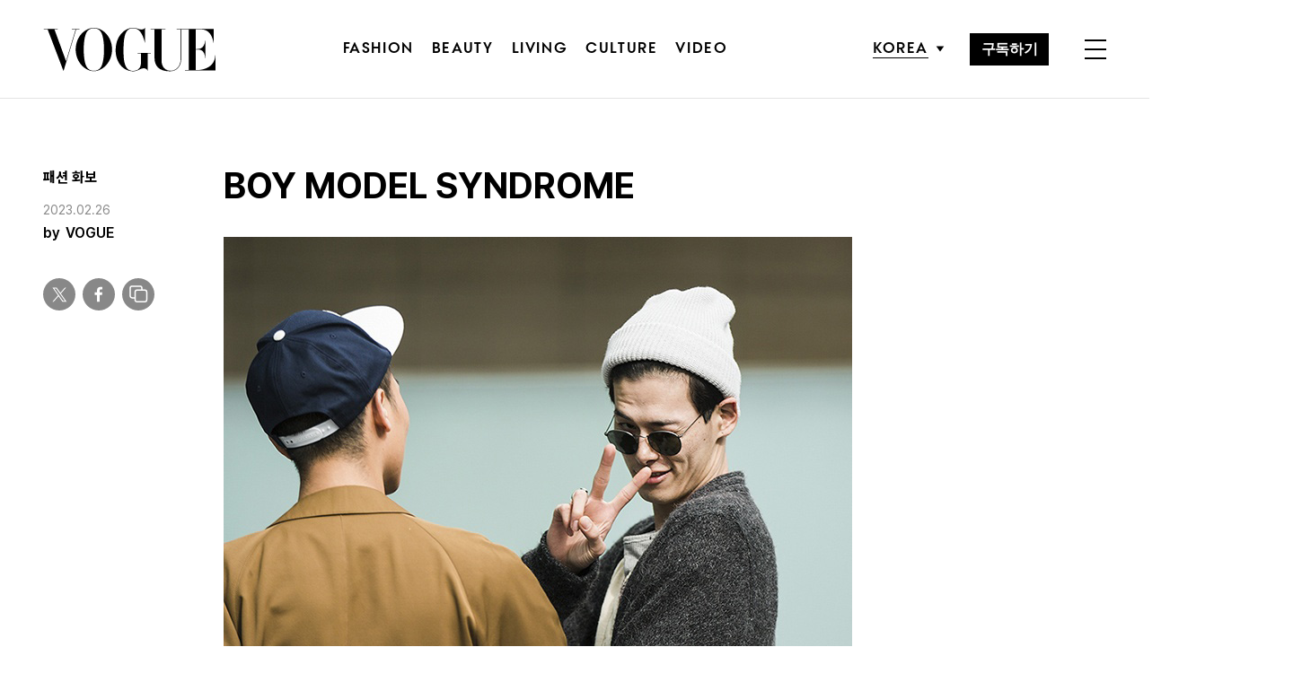

--- FILE ---
content_type: text/html; charset=UTF-8
request_url: https://www.vogue.co.kr/2013/11/15/boy-model-syndrome/
body_size: 32629
content:
<!DOCTYPE html>
<html lang="ko-KR">

<head>
    <meta charset="UTF-8">
    <meta http-equiv="X-UA-Compatible" content="IE=edge">
	<meta name="viewport" content="width=device-width, initial-scale=1, viewport-fit=cover"/>
    <!--<meta name="viewport" content="width=device-width, initial-scale=1.0, minimum-scale=1.0, maximum-scale=1.0" />-->
    <title>서울 패션계를 사로잡은 남자 모델들 | 보그 코리아 (Vogue Korea)</title>
    <meta name='robots' content='max-image-preview:large' />
		
		<link rel="shortcut icon" href="https://img.vogue.co.kr/vogue/common/vogue-favicon.ico?v=0.2" type="image/x-icon">
		<link rel="apple-touch-icon" href="https://img.vogue.co.kr/vogue/common/vogue-apple-touch-favicon.jpg?v=0.2">
		<link rel="apple-touch-icon" sizes="180x180" href="https://img.vogue.co.kr/vogue/common/vogue-apple-touch-favicon.jpg?v=0.2">
			<meta name="robots" content="max-image-preview:large">
		<meta name="description" content="">
		<meta property="og:title" content="서울 패션계를 사로잡은 남자 모델들">
		<meta property="og:description" content="">
		<meta property="og:image" content="https://www.vogue.co.kr/wp_data/vogue/2013/11/style_55547c4a1203a.jpg?ver=1.0.66">
		<meta property="og:site_name" content="Vogue korea">
		<meta property="og:type" content="article">
		<meta property="og:url" content="https://www.vogue.co.kr/2013/11/15/boy-model-syndrome/">
		<link rel="alternate" href="https://www.vogue.co.kr/2013/11/15/boy-model-syndrome/" hreflang="ko-KR" />
		<meta property="article:content_tier" content="free">
		
		<meta property="article:section" content="패션 화보">		<meta property="article:published_time" content="2013-11-15T03:48:05+00:00">
		<meta property="article:modified_time" content="2023-02-26T03:14:41+00:00">
		
		<meta property="article:author" content="VOGUE">		<meta name="twitter:card" content="summary_large_image">
		<meta name="twitter:creator" content="@VogueKorea">
		<meta name="twitter:site" content="@VogueKorea">
		<meta name="twitter:domain" content="https://www.vogue.co.kr">
		<meta name="twitter:title" content="서울 패션계를 사로잡은 남자 모델들">
		<meta name="twitter:description" content="">
		<meta name="twitter:image" content="https://www.vogue.co.kr/wp_data/vogue/2013/11/style_55547c4a1203a.jpg?ver=1.0.66">
		
		<meta property="fb:app_id" content="812270538813681">
		<meta property="fb:pages" content="42933792278">

		<!-- doosan -->
		<meta property="ds:syndication" content="">
		<meta property="ds:content_source" content="Web">
		<meta property="ds:term_id" content="44">
		<meta property="ds:ds_meta_editor" content="VOGUE,디지털 에디터 / 소지현(SO, JI HYUN),JMINISM(PARK JI MIN)">
		<meta property="ds:parent_category_str" content="">
		<meta property="ds:child_category_str" content="fashion-pictorial">
		<meta property="ds:p_id" content="24211">
		<meta property="ds:post_type" content="d">
		<meta property="ds:category_number" content=",44">
		<meta property="ds:tags" content="">

		

		<link rel='dns-prefetch' href='//vjs.zencdn.net' />
<link rel='dns-prefetch' href='//player.vimeo.com' />
<link rel='dns-prefetch' href='//img.vogue.co.kr' />
<link rel='stylesheet' id='vimeo-for-wordpress-public-css' href='https://www.vogue.co.kr/wp-content/plugins/vimeo/build/style-index.css?ver=1.1.2' type='text/css' media='all' />
<link rel='stylesheet' id='wp-block-library-css' href='https://www.vogue.co.kr/wp-includes/css/dist/block-library/style.min.css?ver=6.1.1' type='text/css' media='all' />
<link rel='stylesheet' id='classic-theme-styles-css' href='https://www.vogue.co.kr/wp-includes/css/classic-themes.min.css?ver=1' type='text/css' media='all' />
<style id='global-styles-inline-css' type='text/css'>
body{--wp--preset--color--black: #000000;--wp--preset--color--cyan-bluish-gray: #abb8c3;--wp--preset--color--white: #ffffff;--wp--preset--color--pale-pink: #f78da7;--wp--preset--color--vivid-red: #cf2e2e;--wp--preset--color--luminous-vivid-orange: #ff6900;--wp--preset--color--luminous-vivid-amber: #fcb900;--wp--preset--color--light-green-cyan: #7bdcb5;--wp--preset--color--vivid-green-cyan: #00d084;--wp--preset--color--pale-cyan-blue: #8ed1fc;--wp--preset--color--vivid-cyan-blue: #0693e3;--wp--preset--color--vivid-purple: #9b51e0;--wp--preset--gradient--vivid-cyan-blue-to-vivid-purple: linear-gradient(135deg,rgba(6,147,227,1) 0%,rgb(155,81,224) 100%);--wp--preset--gradient--light-green-cyan-to-vivid-green-cyan: linear-gradient(135deg,rgb(122,220,180) 0%,rgb(0,208,130) 100%);--wp--preset--gradient--luminous-vivid-amber-to-luminous-vivid-orange: linear-gradient(135deg,rgba(252,185,0,1) 0%,rgba(255,105,0,1) 100%);--wp--preset--gradient--luminous-vivid-orange-to-vivid-red: linear-gradient(135deg,rgba(255,105,0,1) 0%,rgb(207,46,46) 100%);--wp--preset--gradient--very-light-gray-to-cyan-bluish-gray: linear-gradient(135deg,rgb(238,238,238) 0%,rgb(169,184,195) 100%);--wp--preset--gradient--cool-to-warm-spectrum: linear-gradient(135deg,rgb(74,234,220) 0%,rgb(151,120,209) 20%,rgb(207,42,186) 40%,rgb(238,44,130) 60%,rgb(251,105,98) 80%,rgb(254,248,76) 100%);--wp--preset--gradient--blush-light-purple: linear-gradient(135deg,rgb(255,206,236) 0%,rgb(152,150,240) 100%);--wp--preset--gradient--blush-bordeaux: linear-gradient(135deg,rgb(254,205,165) 0%,rgb(254,45,45) 50%,rgb(107,0,62) 100%);--wp--preset--gradient--luminous-dusk: linear-gradient(135deg,rgb(255,203,112) 0%,rgb(199,81,192) 50%,rgb(65,88,208) 100%);--wp--preset--gradient--pale-ocean: linear-gradient(135deg,rgb(255,245,203) 0%,rgb(182,227,212) 50%,rgb(51,167,181) 100%);--wp--preset--gradient--electric-grass: linear-gradient(135deg,rgb(202,248,128) 0%,rgb(113,206,126) 100%);--wp--preset--gradient--midnight: linear-gradient(135deg,rgb(2,3,129) 0%,rgb(40,116,252) 100%);--wp--preset--duotone--dark-grayscale: url('#wp-duotone-dark-grayscale');--wp--preset--duotone--grayscale: url('#wp-duotone-grayscale');--wp--preset--duotone--purple-yellow: url('#wp-duotone-purple-yellow');--wp--preset--duotone--blue-red: url('#wp-duotone-blue-red');--wp--preset--duotone--midnight: url('#wp-duotone-midnight');--wp--preset--duotone--magenta-yellow: url('#wp-duotone-magenta-yellow');--wp--preset--duotone--purple-green: url('#wp-duotone-purple-green');--wp--preset--duotone--blue-orange: url('#wp-duotone-blue-orange');--wp--preset--font-size--small: 13px;--wp--preset--font-size--medium: 20px;--wp--preset--font-size--large: 36px;--wp--preset--font-size--x-large: 42px;--wp--preset--spacing--20: 0.44rem;--wp--preset--spacing--30: 0.67rem;--wp--preset--spacing--40: 1rem;--wp--preset--spacing--50: 1.5rem;--wp--preset--spacing--60: 2.25rem;--wp--preset--spacing--70: 3.38rem;--wp--preset--spacing--80: 5.06rem;}:where(.is-layout-flex){gap: 0.5em;}body .is-layout-flow > .alignleft{float: left;margin-inline-start: 0;margin-inline-end: 2em;}body .is-layout-flow > .alignright{float: right;margin-inline-start: 2em;margin-inline-end: 0;}body .is-layout-flow > .aligncenter{margin-left: auto !important;margin-right: auto !important;}body .is-layout-constrained > .alignleft{float: left;margin-inline-start: 0;margin-inline-end: 2em;}body .is-layout-constrained > .alignright{float: right;margin-inline-start: 2em;margin-inline-end: 0;}body .is-layout-constrained > .aligncenter{margin-left: auto !important;margin-right: auto !important;}body .is-layout-constrained > :where(:not(.alignleft):not(.alignright):not(.alignfull)){max-width: var(--wp--style--global--content-size);margin-left: auto !important;margin-right: auto !important;}body .is-layout-constrained > .alignwide{max-width: var(--wp--style--global--wide-size);}body .is-layout-flex{display: flex;}body .is-layout-flex{flex-wrap: wrap;align-items: center;}body .is-layout-flex > *{margin: 0;}:where(.wp-block-columns.is-layout-flex){gap: 2em;}.has-black-color{color: var(--wp--preset--color--black) !important;}.has-cyan-bluish-gray-color{color: var(--wp--preset--color--cyan-bluish-gray) !important;}.has-white-color{color: var(--wp--preset--color--white) !important;}.has-pale-pink-color{color: var(--wp--preset--color--pale-pink) !important;}.has-vivid-red-color{color: var(--wp--preset--color--vivid-red) !important;}.has-luminous-vivid-orange-color{color: var(--wp--preset--color--luminous-vivid-orange) !important;}.has-luminous-vivid-amber-color{color: var(--wp--preset--color--luminous-vivid-amber) !important;}.has-light-green-cyan-color{color: var(--wp--preset--color--light-green-cyan) !important;}.has-vivid-green-cyan-color{color: var(--wp--preset--color--vivid-green-cyan) !important;}.has-pale-cyan-blue-color{color: var(--wp--preset--color--pale-cyan-blue) !important;}.has-vivid-cyan-blue-color{color: var(--wp--preset--color--vivid-cyan-blue) !important;}.has-vivid-purple-color{color: var(--wp--preset--color--vivid-purple) !important;}.has-black-background-color{background-color: var(--wp--preset--color--black) !important;}.has-cyan-bluish-gray-background-color{background-color: var(--wp--preset--color--cyan-bluish-gray) !important;}.has-white-background-color{background-color: var(--wp--preset--color--white) !important;}.has-pale-pink-background-color{background-color: var(--wp--preset--color--pale-pink) !important;}.has-vivid-red-background-color{background-color: var(--wp--preset--color--vivid-red) !important;}.has-luminous-vivid-orange-background-color{background-color: var(--wp--preset--color--luminous-vivid-orange) !important;}.has-luminous-vivid-amber-background-color{background-color: var(--wp--preset--color--luminous-vivid-amber) !important;}.has-light-green-cyan-background-color{background-color: var(--wp--preset--color--light-green-cyan) !important;}.has-vivid-green-cyan-background-color{background-color: var(--wp--preset--color--vivid-green-cyan) !important;}.has-pale-cyan-blue-background-color{background-color: var(--wp--preset--color--pale-cyan-blue) !important;}.has-vivid-cyan-blue-background-color{background-color: var(--wp--preset--color--vivid-cyan-blue) !important;}.has-vivid-purple-background-color{background-color: var(--wp--preset--color--vivid-purple) !important;}.has-black-border-color{border-color: var(--wp--preset--color--black) !important;}.has-cyan-bluish-gray-border-color{border-color: var(--wp--preset--color--cyan-bluish-gray) !important;}.has-white-border-color{border-color: var(--wp--preset--color--white) !important;}.has-pale-pink-border-color{border-color: var(--wp--preset--color--pale-pink) !important;}.has-vivid-red-border-color{border-color: var(--wp--preset--color--vivid-red) !important;}.has-luminous-vivid-orange-border-color{border-color: var(--wp--preset--color--luminous-vivid-orange) !important;}.has-luminous-vivid-amber-border-color{border-color: var(--wp--preset--color--luminous-vivid-amber) !important;}.has-light-green-cyan-border-color{border-color: var(--wp--preset--color--light-green-cyan) !important;}.has-vivid-green-cyan-border-color{border-color: var(--wp--preset--color--vivid-green-cyan) !important;}.has-pale-cyan-blue-border-color{border-color: var(--wp--preset--color--pale-cyan-blue) !important;}.has-vivid-cyan-blue-border-color{border-color: var(--wp--preset--color--vivid-cyan-blue) !important;}.has-vivid-purple-border-color{border-color: var(--wp--preset--color--vivid-purple) !important;}.has-vivid-cyan-blue-to-vivid-purple-gradient-background{background: var(--wp--preset--gradient--vivid-cyan-blue-to-vivid-purple) !important;}.has-light-green-cyan-to-vivid-green-cyan-gradient-background{background: var(--wp--preset--gradient--light-green-cyan-to-vivid-green-cyan) !important;}.has-luminous-vivid-amber-to-luminous-vivid-orange-gradient-background{background: var(--wp--preset--gradient--luminous-vivid-amber-to-luminous-vivid-orange) !important;}.has-luminous-vivid-orange-to-vivid-red-gradient-background{background: var(--wp--preset--gradient--luminous-vivid-orange-to-vivid-red) !important;}.has-very-light-gray-to-cyan-bluish-gray-gradient-background{background: var(--wp--preset--gradient--very-light-gray-to-cyan-bluish-gray) !important;}.has-cool-to-warm-spectrum-gradient-background{background: var(--wp--preset--gradient--cool-to-warm-spectrum) !important;}.has-blush-light-purple-gradient-background{background: var(--wp--preset--gradient--blush-light-purple) !important;}.has-blush-bordeaux-gradient-background{background: var(--wp--preset--gradient--blush-bordeaux) !important;}.has-luminous-dusk-gradient-background{background: var(--wp--preset--gradient--luminous-dusk) !important;}.has-pale-ocean-gradient-background{background: var(--wp--preset--gradient--pale-ocean) !important;}.has-electric-grass-gradient-background{background: var(--wp--preset--gradient--electric-grass) !important;}.has-midnight-gradient-background{background: var(--wp--preset--gradient--midnight) !important;}.has-small-font-size{font-size: var(--wp--preset--font-size--small) !important;}.has-medium-font-size{font-size: var(--wp--preset--font-size--medium) !important;}.has-large-font-size{font-size: var(--wp--preset--font-size--large) !important;}.has-x-large-font-size{font-size: var(--wp--preset--font-size--x-large) !important;}
.wp-block-navigation a:where(:not(.wp-element-button)){color: inherit;}
:where(.wp-block-columns.is-layout-flex){gap: 2em;}
.wp-block-pullquote{font-size: 1.5em;line-height: 1.6;}
</style>
<link rel='stylesheet' id='dsmgn-style-css' href='https://www.vogue.co.kr/wp-content/themes/vogue/assets/css/dsmgn.css?ver=1.0.77' type='text/css' media='all' />
<link rel='stylesheet' id='theme-css-normalize-css' href='https://www.vogue.co.kr/wp-content/themes/vogue/assets/css/normalize.css?ver=6.1.1' type='text/css' media='all' />
<link rel='stylesheet' id='theme-css-style-css' href='https://www.vogue.co.kr/wp-content/themes/vogue/assets/css/style.css?ver=1.0.77' type='text/css' media='all' />
<link rel='stylesheet' id='theme-css-extend-style-css' href='https://www.vogue.co.kr/wp-content/themes/vogue/assets/css/extend.a.css?ver=6.1.1' type='text/css' media='all' />
<link rel='stylesheet' id='videoJS-style-css' href='https://vjs.zencdn.net/8.10.0/video-js.css?ver=1.0.77' type='text/css' media='all' />
<link rel='stylesheet' id='custom-css-css' href='https://img.vogue.co.kr/pretendard-1.3.9/dist/web/variable/pretendardvariable-dynamic-subset.min.css?ver=1.0.77' type='text/css' media='all' />
<script type='text/javascript' src='https://www.vogue.co.kr/wp-content/themes/vogue/assets/js/jquery-3.3.1.min.js?ver=6.1.1' id='theme-js-jquery-js'></script>
<script type='text/javascript' src='https://www.vogue.co.kr/wp-content/themes/vogue/js/func.js?ver=1.0.77' id='func-js'></script>
<script type='text/javascript' src='https://player.vimeo.com/api/player.js?ver=1.1.2' id='vimeo-for-wordpress-player-js'></script>
<link rel="canonical" href="https://www.vogue.co.kr/2013/11/15/boy-model-syndrome/" />
<link rel='shortlink' href='https://www.vogue.co.kr/?p=24211' />

<script type="application/ld+json">{"@context":"http://schema.org","@type":"NewsArticle","articleBody":"전세계를 무대로 맹활약하는 모델 박성진, 87년생 모델 김원중과 안재현, 도상우 등등. 지금 서울 패션계는 남자 모델들과 사랑에 푹 빠져 있다. 우월한 유전자 덕분에 갖출 수 있는 ‘기럭지’, 보고 또 봐도 질리지 않는 훈훈한 외모 덕분에 ‘모델돌’이라는 신조어까지 탄생시킬 정도로 인기다. 그리하여 누군가에겐 ‘카톡 남친’으로 저장되는 건 물론, SNS를 통해 수많은 팔로워 수를 거느리는 중이다. 뿐만 아니라 서울 패션 위크 때는 남자 모델들을 뒤쫓는 여고생 팬들로 인해 교통이 마비될 정도(인기 절정의 아이돌 가수들 못지 않다!). 팬들에게 둘러 쌓인 채 거리에서 즉석 팬 사인회를 여는 풍경도 자주 목격된다. 자, 이쯤되면 그야말로 아이돌 가수나 젊은 남자 배우들의 인기가 부럽지 않다. 그들의 자연스럽고 생생한 모습을 스트리트 사진가 박지민이 ‘보그닷컴’에 기록했다. SJH이수혁이 등장하면, 주위는 순간 고요해진다. ‘차르륵 차르륵.’ 그저 수많은 셔터소리만 들릴 뿐. 발맹 가죽 재킷을 입어서 끝내주게 멋진 것이 아니다. 신비로운 그의 매력 덕분에 발맹 가죽 재킷이 더 빛나는 느낌!평범하길 거부하는 김원중. 평범한 칩먼데이 블랙 진의 무릎을 찢어 그가 직접 리폼했다. 검정 셔츠는 알렉산더 왕, 최근에는 지방시 재킷에 낙서 중이다. 이런 그의 옷차림은 전방 100m에서도 눈에 띌 수 밖에. 화보 촬영 때도 말 그대로 ‘옷을 갖고 노는’ 유일한 모델!비이커 행사장에서 모델 안재현을 만났다. 그의 특기는 여심을 설레게 하는 달달한 표정! 멋진 외모에 매너까지 갖췄으니 여자들이 안 좋아할 수 있겠나. 직접 디자인하는 주얼리 브랜드 ‘AA.GBAN’의 반지도 늘 빠지지 않는다.모델 박성진은 지금 알렉산더 왕이 사는 나라에서 지내고 있지만, 정작 쇼핑은 서울에서! 알렉산더 왕 뿐만 아니라 자기가 좋아하는 브랜드에 충성도가 확실한 그는 뉴욕 소호의 Y-3 매장 직원들과도 절친.모델 도상우가 필름 카메라를 샀다. 이유는? 자신이 느끼는 그대로 카메라에 담고 싶다는 것. 보시다시피 그는 찍히는 동시에 열심히 찍었다. 이제 모델마저 스트리트 사진가를 위협하는 시대!87년생 강철웅은 87년생 모델들이 의기투합해 선보이는 브랜드 ‘87mm’의 신상 티셔츠를 입고 자주 나타난다. 행사에 참여할 일이 있으면 모델 김원중의 87mm 쇼룸에 들러 스타일링하고 간다는 후문!김원중이 자전거를 타고 여의도에 나타났다! 그것도 2인용 자전거에 홀로. 덕분에 스트리트 사진가들은 그의 자전거를 따라 달리느라 무척 애를 먹었다. 하지만 생기 넘치는 사진을 건질 수 있었으니 그것만으로도 만족!비욘드 클로젯의 뉴욕 패션위크 데뷔에 힘을 실은 한국 모델들. 아크네 니트를 근사하게 연출한 노마가 프레젠테이션 후 휴식을 취하는 모습도 역시 그림 같다.“상우, 여기 앉아서 사진 한 컷 찍자.” 찰칵찰칵! 그 순간 전화벨이 울리기 시작했다. 걸려온 전화의 주인공은? 모델 김원중!뉴욕에서 DKNY 쇼가 끝난 후 마주친 코리안 특급, 박지혜와 박성진. 그들이 동시에 엄지를 치켜들었다. 나중에 듣고 보니 박지혜는 그냥 박성진이 하는 대로 따라했다나? 박성진의 화이트 재킷은 3.1 필립 림으로 이번 시즌 그가 완전히 ‘꽂힌’ 아이템.뉴욕 패션위크가 모두 끝나고 노마와 소호 거리를 걷다가 그의 절친이자 혼혈 모델 센 미츠지를 만났다. 그 순간 노마의 한 마디! “사진 찍어줘요!” 해맑은 노마의 미소와 센의 장난기 어린 포즈 덕분에 이 컷은 언제 봐도 흐뭇!확실히 안재현은 뭔가 알고 있다. 아직 물기가 촉촉히 남은 헤어 스타일, 아크네 셔츠 위에 겹쳐 입은 남색 니트, 여기에 체크 셔츠를 허리에 두른 것까지. 집으로 향하는 그의 모습을 찰나에 포착했다.이번 시즌 럭키 슈에뜨 쇼에 ‘최고령’ 모델로 참가한 김원중. 그는 띠 동갑인 99년생 모델과 함께 무대에 섰다. 샴페인이 없었다면 그가 ‘제 정신’으로 끼를 부릴 수 있었을까?뉴욕 밀크 스튜디오 앞에서 만난 박성진. 수많은 스트리트 사진가들이 그를 둘러싼 채 촬영했고, 그 역시 멋진 포즈로 보답했다.존슨즈 베이비 로션 냄새가 날 듯한 고등학생들. 하지만 런웨이에서는 늠름한 모델로 돌변! 아크네를 입은 주형이와 닐 바렛 스웻셔츠를 소화한 학수를 보니 한국 패션 미래가 몹시 밝은 듯!지난 시즌에도 촬영했던 장소를 김원중은 정확히 기억했다. 자연스럽게 걸어달라는 주문에 그는 “나 걷는다. 엄청 빨리 걷는다!”라고 말하며 긴 다리로 성큼성큼. 그 걸음에 맞춰 뒷걸음질 치느라 꽤 고생했지만 그는 빨리 걸어도 할 건 다했다. 자연스럽게 펄럭거리는 코트 자락, 은은한 미소와 강렬한 눈맞춤까지!","isBasedOn":"https://www.vogue.co.kr/2013/11/15/boy-model-syndrome/","articleSection":"패션 화보","author":[{"@type":"person","name":"VOGUE","sameAs":"http:\/\/www.vogue.co.kr\/author\/VOGUE"}],"dateModified":"2023-02-26T03:14:41+00:00","datePublished":"2013-11-15T03:48:05+00:00","headline":"BOY MODEL SYNDROME","image":["https://img.vogue.co.kr/vogue/2013/11/style_55547c4a1203a-500x500.jpg","https://img.vogue.co.kr/vogue/2013/11/style_55547c4a1203a-500x500.jpg","https://img.vogue.co.kr/vogue/2013/11/style_55547c4a1203a.jpg","https://img.vogue.co.kr/vogue/2013/11/style_55547c4a1203a.jpg","https://img.vogue.co.kr/vogue/2013/11/style_55547c4a1203a.jpg","https://img.vogue.co.kr/vogue/2013/11/style_55547c4a1203a.jpg","https://img.vogue.co.kr/vogue/2013/11/style_55547c4a1203a.jpg","https://img.vogue.co.kr/vogue/2013/11/style_55547c4a1203a.jpg","https://img.vogue.co.kr/vogue/2013/11/style_55547c4a1203a-700x500.jpg","https://img.vogue.co.kr/vogue/2013/11/style_55547c4a1203a.jpg","https://img.vogue.co.kr/vogue/2013/11/style_55547c4a1203a.jpg"],"keywords":[],"thumbnailUrl":"https://img.vogue.co.kr/vogue/2013/11/style_55547c4a1203a.jpg","url":"https://www.vogue.co.kr/2013/11/15/boy-model-syndrome/","isPartOf":{"@type":"CreativeWork","name":"Vogue Korea","isAccessibleForFree":"true"},"alternativeHeadline":"%EC%84%9C%EC%9A%B8+%ED%8C%A8%EC%85%98%EA%B3%84%EB%A5%BC+%EC%82%AC%EB%A1%9C%EC%9E%A1%EC%9D%80+%EB%82%A8%EC%9E%90+%EB%AA%A8%EB%8D%B8%EB%93%A4","description":"","mainEntityOfPage":{"@type":"WebPage","@id":"https://www.vogue.co.kr/2013/11/15/boy-model-syndrome/" },"publisher":{"@context":"https://schema.org", "@type":"Organization", "name":"Vogue Korea","logo":{"@type":"ImageObject", "url":"https://www.vogue.co.kr/wp-content/themes/vogue/assets/images/logo.svg", "width":"270px", "height":"70px"},"url":"https://www.vogue.co.kr"}}</script><noscript><style>.lazyload[data-src]{display:none !important;}</style></noscript><style>.lazyload{background-image:none !important;}.lazyload:before{background-image:none !important;}</style>
<script type="text/javascript">var wpjx_ajaxurl = "https://www.vogue.co.kr/wp-admin/admin-ajax.php";</script>
<!-- Global site tag (gtag.js) - Google Analytics -->
<script async src="https://www.googletagmanager.com/gtag/js?id=G-L219REP3VE"></script>
<script>
  window.dataLayer = window.dataLayer || [];
  function gtag(){dataLayer.push(arguments);}
  gtag('js', new Date());

var ds_meta_editor = jQuery('meta[property="ds:ds_meta_editor"]').attr('content');
if(ds_meta_editor != undefined){
	dimension1 = ds_meta_editor;
}

if (dimension1 == ''){
	dimension1 = '이름없음';
}

if(typeof postID == "undefined") {
	postID = jQuery('meta[property="ds:p_id"]').attr('content');
}
var document_h = jQuery('body').height();

var published_time = "";
if(typeof jQuery('meta[property="article:published_time"]').attr('content') != 'undefined') {
	published_time = jQuery('meta[property="article:published_time"]').attr('content').substring(0,10).replace(/-/gi,'/');
}

var ds_parent_category = "";
if(typeof jQuery('meta[property="ds:parent_category_str"]').attr('content') != 'undefined') {
	ds_parent_category = jQuery('meta[property="ds:parent_category_str"]').attr('content');
};

var ds_child_category = "";
if(typeof jQuery('meta[property="ds:child_category_str"]').attr('content') != 'undefined') {
	ds_child_category = jQuery('meta[property="ds:child_category_str"]').attr('content');
};

if(ds_parent_category == "") {
	ds_parent_category = "empty_value";
}
if(ds_child_category == "") {
	ds_child_category = "empty_value";
}

var ds_tags = "";
if(typeof jQuery('meta[property="ds:tags"]').attr('content') != 'undefined') {
	ds_tags = jQuery('meta[property="ds:tags"]').attr('content');
};

var dimension1 = "";
var dimension2 = postID;
var dimension3 = "";
var dimension4 = "";
var dimension5	= jQuery('meta[property="ds:content_source"]').attr('content');
var dimension6 = ds_parent_category;
var dimension7 = ds_child_category;
var dimension8 = jQuery('meta[property="article:author"]').attr('content');
var dimension9 = published_time;
var dimension10	= jQuery('meta[property="ds:syndication"]').attr('content');
var dimension11	= jQuery('meta[property="ds:tags"]').attr('content');

gtag('config', 'G-L219REP3VE', {
	'dimension1': dimension1,
	'dimension2': dimension2,
	'dimension3': dimension3,
	'dimension4': dimension4,
	'dimension5': dimension5,
	'dimension6': dimension6,
	'dimension7': dimension7,
	'dimension8': dimension8,
	'dimension9': dimension9,
	'dimension10': dimension10,
	'dimension11': dimension11
});

//gTag_event_send('page-view', '', '', '');

function gTag_event_send(event_name, event_category, event_label, event_idx) {
	let event_keyword = '';
	if(event_category == 'view_recommend' || event_category == 'imp_view_recommend' ) {
		rCnt = dsm_getCookie( 'dsmgn_rType2' );
		if(rCnt == 0) {
			event_keyword = 'A';
		} else if (rCnt == 1) {
			event_keyword = 'B';
		}
	}
	//event_keyword
	gtag('event', event_name, {
		'event_category': event_category,
		'event_label': event_label,
		'event_idx': event_idx,
		'event_keyword': event_keyword,
		'dimension1': dimension1,
		'dimension2': dimension2,
		'dimension3': dimension3,
		'dimension4': dimension4,
		'dimension5': dimension5,
		'dimension6': dimension6,
		'dimension7': dimension7,
		'dimension8': dimension8,
		'dimension9': dimension9,
		'dimension10': dimension10,
		'dimension11': dimension11
	});
}

jQuery(document).ready(function(){

	//GA Click Log
	$("a").on("click", function() {
		var label, slot = "";
		var idx = 0;

		/* NAV */
		//NAV Btn
		if($(this).parents(".navbar").length > 0) {
			send_f = true;
			idx = $(this).parent().index();
			label = $(this).text();
			slot = 'header_nav';
		}

		//NAV GNB Btn
		if($(this).parents(".menu_list").length > 0) {
			if($(this).parents(".sub-menu").length > 0) {
				slot = 'header_gnb_nav_sub';
			} else {
				slot = 'header_gnb_nav';
			}
			idx = $(this).parent().index();
			label = $(this).text();
		}

		//NAV GNB Btn
		if($(this).parents(".link_group").length > 0) {
			idx = 0;
			slot = 'header_gnb_nav';
			label = $(this).text();
		}

		//NAV side_nav
		if($(this).parents(".side_nav").length > 0) {
			if($(this).parents(".lang_sel").length > 0) {
				slot = 'header_side_nav_lang';
				idx = $(this).parent().index();
			} else {
				slot = 'header_side_nav_subscribe';
				idx = 0;
			}
			label = $(this).text();
		}

		/* VIEW */
		// View 본문 내 링크
		if($(this).parents("p").length > 0) {
			idx = 0;
			label = $(this).text();
			slot = 'view_a_link';
		}

		//View 좌측 상단 "by 에디터"
		if($(this).parents(".author").length > 0) {
			label = $(this).text();
			slot = 'view_author';
			idx = 0;
		}

		//View 좌측 상단 "category"
		if($(this).parents(".category").length > 0) {
			label = $(this).text();
			slot = 'view_category';
			idx = 0;
		}

		// View 하단 "태그"
		if($(this).parents(".tag_list").length > 0) {
			idx = $(this).parent().index();
			label = $(this).text();
			slot = 'view_info_area_tag';
		}

		// View 하단 "최신기사"
		if($(this).parents(".recently_list").length > 0) {
			idx = $(this).parent().index();
			label = $(this).find('.s_tit').text();
			slot = $(this).parent().attr("slot");
		}
		
		// View 하단 추천 기사들 & 메인페이지 추천 기사들
		if($(this).parents(".post_list").length > 0) {
			idx = $(this).parent().index();
			label = $(this).find('.s_tit').text();
			slot = $(this).parent().attr("slot");
		}		

		// View 관련기사
		if($(this).parents(".relate_group").length > 0) {
			idx = $(this).parent().index();
			label = $(this).find('h3').text();
			slot = $(this).parent().attr("slot");
		}

		// shopping btn
		if($(this).parents(".shopping_list ").length > 0) {
			idx = 0;
			label = $(this).attr("data-name");
			slot = $(this).parent().attr("slot");
		}

		// view wp-block-button
		if($(this).parents(".wp-block-button").length > 0) {
			idx = 0;
			label = $(this).text();
			slot = 'view_block_button';
		}

		/* MAIN */
		// Main PPL
		if($(this).parents(".section_spot").length > 0) {
			idx = 0;
			label = $(this).find('h2').text();
			slot = "main_ppl";
		}

		// Main Stiky
		if($(this).parents(".ma_highlight ").length > 0) {
			idx = 0;
			label = $(this).find('h3').text();
			slot = $(this).parent().attr("slot");
		}

		// li list_highlight
		if($(this).parents(".list_highlight ").length > 0) {
			idx = 0;
			label = $(this).find('h3').text();
			slot = $(this).parent().attr("slot");
		}

		// PeopleNow Main & View
		if($(this).parents(".origin-slider").length > 0) {
			idx = 0;
			label = $(this).find('h3').text();
			slot = $(this).parent().attr("slot");
		}
		

		if(slot != "") {
			gTag_event_send('click', slot, label, idx);
			eLogs_send('item_click', '', '', idx, label, 1, slot, postID, 'VO');
		}
	}); // End on Click


	//GA Click Log
	$(".share_btn").on("click", function() {
		var id_value = $(this).attr("id");
		if($(this).hasClass("share_bot")) {
			id_value = id_value + "_bot";
		}

		idx = 0;
		label = id_value;
		slot = 'view_share_btn';
		
		gTag_event_send('click', slot, label, idx);
		eLogs_send('item_click', '', '', idx, label, 1, slot, postID, 'VO');
	});


	// eLogs
	eLogs_category = '';
	if(ds_parent_category != 'empty_value') {
		eLogs_category = ds_parent_category;
		if(ds_child_category != 'empty_value') {
			eLogs_category += ',' + ds_child_category;
		}
	} else {
		if(ds_child_category != 'empty_value') {
			eLogs_category = ds_child_category;
		}
	}

	if ($('body').hasClass('home')) {
		eLogs_category = "main";
	}

	eLogs_send('pv', '', '', eLogs_category, document.title, 0, '', postID, 'VO');


}); // Document Ready ENd


</script>
<!-- Google tag (gtag.js) -->

<script async src="https://www.googletagmanager.com/gtag/js?id=UA-71723833-1"></script>
<script>
  window.dataLayer = window.dataLayer || [];
  function gtag(){dataLayer.push(arguments);}
  gtag('js', new Date());

  gtag('config', 'UA-71723833-1', {
	'dimension1': dimension1,
	'dimension2': dimension2,
	'dimension3': dimension3,
	'dimension4': dimension4,
	'dimension5': dimension5,
	'dimension6': dimension6,
	'dimension7': dimension7,
	'dimension8': dimension8,
	'dimension9': dimension9,
	'dimension10': dimension10,
	'dimension11': dimension11
  });
</script>

<script>


function eLogs_send(category, action, label, value, kw, click, slot, number, from)
{
	var api = "/reciveLogs.php";
	var rf = encodeURIComponent(document.referrer);
	var href = encodeURIComponent(document.location.href);
	var rndTime = (Math.floor(Math.random() * 10000000) + 1);
	var tmp_image = new Image();
	var img_url = api + "?rnd="+rndTime
	img_url += "&category="+category;
	img_url += "&action="+action;
	img_url += "&label="+label;
	img_url += "&value="+value;
	img_url += "&click="+click;
	img_url += "&slot="+slot;
	img_url += "&number="+number;
	img_url += "&from="+from;
	img_url += "&now_url="+href;
	img_url += "&referer="+rf;
	img_url += "&kw="+kw;

	img_url = img_url.substr(0,3000);
	tmp_image.src = img_url;
}
</script>


<script>

// Facebook Pixel Code
!function(f,b,e,v,n,t,s){if(f.fbq)return;n=f.fbq=function(){n.callMethod?
n.callMethod.apply(n,arguments):n.queue.push(arguments)};if(!f._fbq)f._fbq=n;
n.push=n;n.loaded=!0;n.version='2.0';n.queue=[];t=b.createElement(e);t.async=!0;
t.src=v;s=b.getElementsByTagName(e)[0];s.parentNode.insertBefore(t,s)}(window,
document,'script','//connect.facebook.net/en_US/fbevents.js');
if (typeof fbq_name == 'undefined'){
	fbq_name = 'main';
}
fbq('init', '258586225745525');
fbq('track', 'PageView');
if(ds_parent_category != "") {
	fbq('trackCustom', ds_parent_category+'_Category', {category: ds_parent_category});
}

</script>

<!-- Naver Analytics -->
<script type="text/javascript" src="//wcs.naver.net/wcslog.js"></script>
<script type="text/javascript">
if(!wcs_add) var wcs_add = {};
wcs_add["wa"] = "aa377dd5b01fb8";
if(window.wcs) {
  wcs_do();
}
</script>
<!-- //Naver Analytics -->

<!-- MS Clarity 23.03.23 -->
<script type="text/javascript">
    (function(c,l,a,r,i,t,y){
        c[a]=c[a]||function(){(c[a].q=c[a].q||[]).push(arguments)};
        t=l.createElement(r);t.async=1;t.src="https://www.clarity.ms/tag/"+i;
        y=l.getElementsByTagName(r)[0];y.parentNode.insertBefore(t,y);
    })(window, document, "clarity", "script", "g7sno6tyip");
</script>
<!-- /MS Clarity -->


<!-- Google Tag Manager -->
<script>(function(w,d,s,l,i){w[l]=w[l]||[];w[l].push({'gtm.start':
new Date().getTime(),event:'gtm.js'});var f=d.getElementsByTagName(s)[0],
j=d.createElement(s),dl=l!='dataLayer'?'&l='+l:'';j.async=true;j.src=
'https://www.googletagmanager.com/gtm.js?id='+i+dl;f.parentNode.insertBefore(j,f);
})(window,document,'script','dataLayer','GTM-TN45NB');</script>
<!-- End Google Tag Manager --><!-- 2021.04.06 Google Ads 리마케팅 소스 추가-->
<!-- Global site tag (gtag.js) - Google Ads: 791161826 -->
<script async src="https://www.googletagmanager.com/gtag/js?id=AW-791161826"></script>
<script>
  window.dataLayer = window.dataLayer || [];
  function gtag(){dataLayer.push(arguments);}
  gtag('js', new Date());
  gtag('config', 'AW-791161826');
	var ds_parent_category = "";
	if(typeof jQuery('meta[property="ds:parent_category_str"]').attr('content') != 'undefined') {
		ds_parent_category = jQuery('meta[property="ds:parent_category_str"]').attr('content');
	};

	var ds_child_category = "";
	if(typeof jQuery('meta[property="ds:child_category_str"]').attr('content') != 'undefined') {
		ds_child_category = jQuery('meta[property="ds:child_category_str"]').attr('content');
	};

  gtag('event', 'page_view', {'send_to': 'AW-791161826',
   'category': ds_parent_category
  });
</script>
<!-- // 2021.04.06 Google Ads 리마케팅 소스 추가-->

<!-- AD Manager -->
<!--<scr--ipt async='async' src='https://www.googletagservices.com/tag/js/gpt.js'></scr-ipt>-->
<script async src="https://securepubads.g.doubleclick.net/tag/js/gpt.js"></script>

<script>
	var gpt_id_str = '/21664460844/vogue-2025/';
	var gpt_pc_str = 'vogue-2025-pc-'+'sub';
	var gpt_m_str = 'vogue-2025-mobile-'+'sub';
	
	var gpt_str = '';
	var device = fn_is_mobile();

	if(device == 'pc') {
		gpt_str = gpt_id_str+gpt_pc_str;
	} else {
		gpt_str = gpt_id_str+gpt_m_str;
	}

	gpt_category_target_str = 'vogue_category';

    var googletag = googletag || {};
    googletag.cmd = googletag.cmd || [];
    var gptadslots = [];

    var lineItemId = -1;

	var category_number = "";
	if(typeof jQuery('meta[property="ds:category_number"]').attr('content') != 'undefined') {
		category_number = jQuery('meta[property="ds:category_number"]').attr('content');
	};
	var category_number_array = category_number.split(",");

	googletag.cmd.push(function () {
		if(device == "pc") {
			googletag.defineSlot(gpt_str, [1, 1], 'pc-all').
			setTargeting(gpt_category_target_str, category_number_array).
			addService(googletag.pubads());

			googletag.defineSlot(gpt_str, [[970, 250], [970, 546]], 'pc-top').
			setTargeting(gpt_category_target_str, category_number_array).
			addService(googletag.pubads());
			
			googletag.defineSlot(gpt_str, [[930, 180],[930, 524]], 'pc-mpu-1').
			setTargeting(gpt_category_target_str, category_number_array).
			addService(googletag.pubads());

			googletag.defineSlot(gpt_str, [[930, 180],[930, 524]], 'pc-mpu-2').
			setTargeting(gpt_category_target_str, category_number_array).
			addService(googletag.pubads());

			googletag.defineSlot(gpt_str, [[300, 600]], 'pc-sky').
			setTargeting(gpt_category_target_str, category_number_array).
			addService(googletag.pubads());
		
			googletag.defineSlot(gpt_str, [1, 2], 'pc-teadstv').
			setTargeting(gpt_category_target_str, category_number_array).
			addService(googletag.pubads());

		} else {
			googletag.defineSlot(gpt_str, [1, 1], 'mobile-all').
			setTargeting(gpt_category_target_str, category_number_array).
			addService(googletag.pubads());

			googletag.defineSlot(gpt_str, [[320, 261],[320, 260]], 'mobile-top').  // 320x260 VAST Size
			setTargeting(gpt_category_target_str, category_number_array).
			addService(googletag.pubads());

			googletag.defineSlot(gpt_str, [[320, 181]], 'mobile-special'). 
			setTargeting(gpt_category_target_str, category_number_array).
			addService(googletag.pubads());

			/* mobile-special-vast(VAST) */
			googletag.defineSlot(gpt_str, [[320, 180]], 'mobile-special-vast').
			setTargeting(gpt_category_target_str, category_number_array).
			addService(googletag.pubads());

			googletag.defineSlot(gpt_str, [[320, 50]], 'mobile-footer-sticky').
			setTargeting(gpt_category_target_str, category_number_array).
			addService(googletag.pubads());

			googletag.defineSlot(gpt_str, [[320, 51]], 'mobile-footer-scroller').
			setTargeting(gpt_category_target_str, category_number_array).
			addService(googletag.pubads());			
			
			googletag.defineSlot(gpt_str, [750, 1240], 'mobile-full').
			setTargeting(gpt_category_target_str, category_number_array).
			addService(googletag.pubads());
			
			googletag.defineSlot(gpt_str, [1, 2], 'mobile-teadstv').
			setTargeting(gpt_category_target_str, category_number_array).
			addService(googletag.pubads());
			
			/* 250612 몹코이 추가 */
			googletag.defineSlot(gpt_str, [1, 3], 'mobkoi').
			setTargeting(gpt_category_target_str, category_number_array).
			addService(googletag.pubads());

			googletag.defineSlot(gpt_str, [320, 110], 'mobile-house').
			setTargeting(gpt_category_target_str, category_number_array).
			addService(googletag.pubads());

		} // if PC else

		googletag.pubads().collapseEmptyDivs(true);
		//googletag.pubads().enableSingleRequest();
		googletag.enableServices();

        googletag.pubads().addEventListener('slotRenderEnded', function(event) {
			var fullBnDelaySec = 400;
			var slotId = event.slot.getSlotElementId();

			// Record details of the rendered ad.
			var slotList = [
				"mobile-special",
				"mobile-mpu-1",
				"mobile-mpu-2",
				"mobile-mpu-3",
				"mobile-inRead-1",
				"mobile-inRead-2",
				"mobile-inRead-3",
				"mobile-interscroller",
				"pc-top",
				"pc-mpu-1",
				"pc-mpu-2",
				"mobile-top"
			]
			
			if( slotList.includes(slotId) ) {
				if( event.creativeId !== null ) {
					gTag_event_send('ad_imp', event.campaignId, slotId, event.creativeId);
					eLogs_send('ad_imp', '', event.lineItemId, event.size.join('x'), event.creativeId, 0, slotId, event.campaignId, 'VO');
				}
			}

			if( (slotId == 'mobile-all') ){
				var a_flag = getCookie_b( 'dsm_vfd_'+ event.campaignId );
				if(!a_flag) {
					googletag.cmd.push(function() {
						googletag.display('mobile-special');
						googletag.display('mobile-special-vast');
					});
				}

				a_flag = getCookie_b( 'dsm_vfd_'+ event.campaignId + '_full');
				//a_flag = false;
				if(!a_flag) {
					setTimeout(function () {
						const domainCheck = isSameDomain();
						//if(domainCheck){
							googletag.display('mobile-full');
						//}
					}, fullBnDelaySec);
				} else {
					tmp_wrap = document.getElementById('mobile-full-wrap');
					tmp_wrap.style.display = "none";
				}
			}
			if(slotId == "mobile-special-vast") {
				adFooterSpecialCheck( event.campaignId , "mobile-special-vast");
				if( event.creativeId !== null ) {
				}
			}

			if(slotId == "mobile-special") {
				adFooterSpecialCheck( event.campaignId , "mobile-special");
				if( event.creativeId !== null ) {
				}
			}

			if(slotId == "mobile-full") { 
				adFullCheck( event.campaignId , "mobile-full");
				if( event.creativeId !== null ) {
				}
			}

			if(slotId == "mobile-footer-scroller") { 
				adFooterStiycky( event.campaignId , "mobile-footer-scroller");
				if( event.creativeId !== null ) {
				}
			}

			if(slotId == "mobile-footer-sticky") { 
				adFooterStiycky( event.campaignId , "mobile-footer-sticky");
				if( event.creativeId !== null ) {
				}
			}

        });


		// 광고 송출 요청시
        googletag.pubads().addEventListener('slotRequested', function(event) {
			const slot = event.slot;
			const slotId = event.slot.getSlotElementId(); 
			
			if(slotId == "mobile-special") {
				jQuery("#mobile-special-wrap").css({"display": "block"});
			}

			if(slotId == "mobile-special-vast") {
				jQuery("#mobile-special-vast-wrap").css({"display": "block"});
			}
		});
	});


function setBannerViewCookie( cookie_name, date ) {
	var exdate = new Date();
	var add_min = 60 * 24 * date;
	exdate.setMinutes(exdate.getMinutes() + add_min);
	var path = '; path=/';
	var domain = '; domain=.vogue.co.kr';

	var cookie_value = escape(true) + ('; expires=' + exdate.toUTCString())+path+domain;
	document.cookie = cookie_name + '=' + cookie_value;
}

function getCookie_b( cookie_name ) {
	var value = document.cookie.match('(^|;) ?' + cookie_name + '=([^;]*)(;|$)');
	return value? value[2] : null;
}

function adFooterSpecialCheck( campaignId, slotName ) {
	if(jQuery("#"+slotName+" > div > iframe").length > 0) {
		if(device != "pc") {
			footerBnCloseBtnShow( campaignId, slotName );
		}
	} else {
		jQuery('#'+slotName+'-wrap').css({
			"display": "none"
		});
	}
}

function footerBnCloseBtnShow( campaignId, slotName ) {
	jQuery('#'+slotName+'-wrap .mobile-footer-close').css({
		"display": "block"
	});

	jQuery('#'+slotName+'-wrap').css({
		"background": "#fff",
		"box-shadow": "rgb(0 0 0 / 15%) 0px 0 7px"
	});
	setBannerViewCookie( 'dsm_vfd_'+campaignId, 1 ); // 하루 1번 freq
}

function adFooterStiycky( campaignId, slotName ) {
	if(jQuery("#"+slotName+" > div > iframe").length > 0) {
		if(device != "pc") {
			setTimeout(function () {
				jQuery("."+slotName+"-closebtn").css('display','block');
			}, 500);
		}
	}
}

function adFullCheck( campaignId, slotName ) {
	const wrap = document.getElementById('mobile-full-wrap');
	
	if(jQuery("#"+slotName+" > div > iframe").length > 0) {
		if(device != "pc") {
			Ad_Full_bn_startTime = new Date();

			wrap.classList.add('mobile-full-wrap-active');
			wrap.style.opacity = 1;
			document.body.classList.add('no-scroll-height');
			setBannerViewCookie( 'dsm_vfd_'+campaignId+'_full', 1 ); // 하루 1번 freq
		}

		setTimeout(function () {
			fullBnHide('mobile-full-wrap', 'auto');
		}, 10000);

	} else {
		wrap.style.display = "none";
	}
}

function isSameDomain() {
    var referrer = document.referrer;
    if (referrer) {
        var referrerDomain = new URL(referrer).hostname;
        var currentDomain = window.location.hostname;
        return referrerDomain === currentDomain;
    } else {
        return false;
    }
}

function fullBnHide( id, action ) {

	const wrap = document.getElementById(id);
	wrap.style.opacity = 0;

	setTimeout(function () {
		wrap.style.display = 'none';
	}, 600);


	document.body.classList.remove('no-scroll-height');

	sendSec = 999;
	if(typeof Ad_Full_bn_startTime !== 'undefined') {
		sendSec = new Date() - Ad_Full_bn_startTime;
		sendSec = Math.floor(sendSec / 1000);
		console.log(sendSec);
	}

	eLogs_send('adm', action, 'full_bn_close', '', '', '1', '', '', 'vo');
	gtag('event', 'adm', {
	  'event_category': 'ad_full_bn_close',
	  'event_label': action
	});
}

function DSM_footerSticky_close() {
	jQuery('#mobile-footer-scroller').html('');
	jQuery('#mobile-footer-sticky').html('');
	jQuery('.mobile-footer-closebtn').html('');
	jQuery('.mobile-footer-closebtn').css('display', 'none');
	jQuery('.footer-banner').html('');
	
	eLogs_send('adm', 'close', 'footerSticky', '', '', '1', '', '', 'vo');
	gtag('event', 'adm', {
	  'event_category': 'ad_footerSticky_closeBtn',
	  'event_label': 'btn'
	});

}




</script></head>

<body class="post-template-default single single-post postid-24211 single-format-gallery post-type-d">
<script data-cfasync="false" data-no-defer="1">var ewww_webp_supported=false;</script>
	
	<div class="banner banner_pc banner_imp" id="pc-all" style="display:none; height:1px;"></div>
<div class="banner banner_m banner_imp" id="mobile-all" style="display:none; height:1px;"></div>
<script>
googletag.cmd.push(function() {
	if(device == 'pc') {
		googletag.display('pc-all');
	} else {
		googletag.display('mobile-all');
	}
});
</script>
    <div id="page" class="site">

        <header id="act_header">
            <div class="header sub">
                <div class="container">
                    <div class="inner">
                        <div class="logo">
                            <a href="https://www.vogue.co.kr">
                                <img class="pc lazyload" src="[data-uri]" width="192" height="50" alt="VOGUE" data-src="https://www.vogue.co.kr/wp-content/themes/vogue/assets/images/logo.svg" decoding="async"><noscript><img class="pc" src="https://www.vogue.co.kr/wp-content/themes/vogue/assets/images/logo.svg" width="192" height="50" alt="VOGUE" data-eio="l"></noscript>
                                <img class="mo lazyload" src="[data-uri]" width="127" height="33" alt="VOGUE" data-src="https://www.vogue.co.kr/wp-content/themes/vogue/assets/images/logo_m.svg" decoding="async"><noscript><img class="mo" src="https://www.vogue.co.kr/wp-content/themes/vogue/assets/images/logo_m.svg" width="127" height="33" alt="VOGUE" data-eio="l"></noscript>
								<img class="mo white lazyload" src="[data-uri]"  width="127" height="33" alt="VOGUE" data-src="https://www.vogue.co.kr/wp-content/themes/vogue/assets/images/logo_white_m.svg" decoding="async"><noscript><img class="mo white" src="https://www.vogue.co.kr/wp-content/themes/vogue/assets/images/logo_white_m.svg"  width="127" height="33" alt="VOGUE" data-eio="l"></noscript>
                            </a>
                        </div>
                        <nav class="nav">
                            <ul class="navbar">
                                <li id="menu-item-334452" class="menu-item menu-item-type-custom menu-item-object-custom menu-item-has-children menu-item-334452"><a href="/fashion/">FASHION</a>
<ul class="sub-menu">
	<li id="menu-item-334453" class="menu-item menu-item-type-custom menu-item-object-custom menu-item-334453"><a href="/fashion/">전체</a></li>
	<li id="menu-item-334454" class="menu-item menu-item-type-custom menu-item-object-custom menu-item-334454"><a href="/fashion/fashion-trend/">패션 트렌드</a></li>
	<li id="menu-item-334455" class="menu-item menu-item-type-custom menu-item-object-custom menu-item-334455"><a href="/fashion/fashion-item/">패션 아이템</a></li>
	<li id="menu-item-334456" class="menu-item menu-item-type-custom menu-item-object-custom menu-item-334456"><a href="/fashion/celebrity-style/">셀러브리티 스타일</a></li>
	<li id="menu-item-334457" class="menu-item menu-item-type-custom menu-item-object-custom menu-item-334457"><a href="/fashion/fashion-pictorial/">패션 화보</a></li>
	<li id="menu-item-606306" class="menu-item menu-item-type-custom menu-item-object-custom menu-item-606306"><a href="https://www.vogue.co.kr/fashion/interview/">인터뷰</a></li>
	<li id="menu-item-334458" class="menu-item menu-item-type-custom menu-item-object-custom menu-item-334458"><a href="/fashion/fashion-news/">패션 뉴스</a></li>
	<li id="menu-item-334459" class="menu-item menu-item-type-custom menu-item-object-custom menu-item-334459"><a href="/fashion/watch-and-jewelry/">워치 &#038; 주얼리</a></li>
</ul>
</li>
<li id="menu-item-334461" class="menu-item menu-item-type-custom menu-item-object-custom menu-item-has-children menu-item-334461"><a href="/beauty/">BEAUTY</a>
<ul class="sub-menu">
	<li id="menu-item-334462" class="menu-item menu-item-type-custom menu-item-object-custom menu-item-334462"><a href="/beauty/">전체</a></li>
	<li id="menu-item-334463" class="menu-item menu-item-type-custom menu-item-object-custom menu-item-334463"><a href="/beauty/beauty-trend/">뷰티 트렌드</a></li>
	<li id="menu-item-334464" class="menu-item menu-item-type-custom menu-item-object-custom menu-item-334464"><a href="/beauty/beauty-item/">뷰티 아이템</a></li>
	<li id="menu-item-334465" class="menu-item menu-item-type-custom menu-item-object-custom menu-item-334465"><a href="/beauty/wellness/">웰니스</a></li>
	<li id="menu-item-334466" class="menu-item menu-item-type-custom menu-item-object-custom menu-item-334466"><a href="/beauty/beauty-pictorial/">뷰티 화보</a></li>
</ul>
</li>
<li id="menu-item-334467" class="menu-item menu-item-type-custom menu-item-object-custom menu-item-has-children menu-item-334467"><a href="/living/">LIVING</a>
<ul class="sub-menu">
	<li id="menu-item-335144" class="menu-item menu-item-type-custom menu-item-object-custom menu-item-335144"><a href="/living/">전체</a></li>
	<li id="menu-item-335145" class="menu-item menu-item-type-custom menu-item-object-custom menu-item-335145"><a href="/living/travel/">여행</a></li>
	<li id="menu-item-335146" class="menu-item menu-item-type-custom menu-item-object-custom menu-item-335146"><a href="/living/food/">푸드</a></li>
	<li id="menu-item-335160" class="menu-item menu-item-type-custom menu-item-object-custom menu-item-335160"><a href="/living/deco/">데코</a></li>
	<li id="menu-item-606307" class="menu-item menu-item-type-custom menu-item-object-custom menu-item-606307"><a href="https://www.vogue.co.kr/living/life/">라이프</a></li>
</ul>
</li>
<li id="menu-item-335148" class="menu-item menu-item-type-custom menu-item-object-custom menu-item-has-children menu-item-335148"><a href="/culture/">CULTURE</a>
<ul class="sub-menu">
	<li id="menu-item-335149" class="menu-item menu-item-type-custom menu-item-object-custom menu-item-335149"><a href="/culture/">전체</a></li>
	<li id="menu-item-335152" class="menu-item menu-item-type-custom menu-item-object-custom menu-item-335152"><a href="/culture/entertainment">엔터테인먼트</a></li>
	<li id="menu-item-335151" class="menu-item menu-item-type-custom menu-item-object-custom menu-item-335151"><a href="/culture/art">아트</a></li>
	<li id="menu-item-335150" class="menu-item menu-item-type-custom menu-item-object-custom menu-item-335150"><a href="/culture/celebrity-news">셀럽 뉴스</a></li>
	<li id="menu-item-606308" class="menu-item menu-item-type-custom menu-item-object-custom menu-item-606308"><a href="https://www.vogue.co.kr/culture/view-point/">뷰 포인트</a></li>
</ul>
</li>
<li id="menu-item-335153" class="menu-item menu-item-type-custom menu-item-object-custom menu-item-335153"><a href="/video/">VIDEO</a></li>
                            </ul>
                        </nav>
                        <div class="side_nav">
                            <div class="lang_sel">
                                <span>korea</span>
                                <ul>
                                    <li><a href="https://vogueadria.com/" target="_blank">Adria</a></li>                                    
									<li><a href="https://en.vogue.me/" target="_blank">ARABIA</a></li>
									<li><a href="https://www.vogue.com.au/" target="_blank">Australia</a></li>
                                    <li><a href="https://vogue.globo.com/" target="_blank">BRASIL</a></li>
									<li><a href="https://www.vogue.co.uk/" target="_blank">BRITAIN</a></li>
                                    <li><a href="http://www.vogue.com.cn/" target="_blank">China</a></li>
                                    <li><a href="https://www.vogue.cz/" target="_blank">CZECHOSLOVAKIA</a></li>
									<li><a href="https://www.vogue.es/" target="_blank">ESPAÑA</a></li>
                                    <li><a href="https://www.vogue.fr/" target="_blank">France</a></li>
                                    <li><a href="https://www.vogue.de/" target="_blank">Germany</a></li>
                                    <li><a href="https://vogue.gr/" target="_blank">Greece</a></li>
                                    <li><a href="https://www.voguehk.com/zh/" target="_blank">Hong Kong</a></li>
                                    <li><a href="https://www.vogue.in/" target="_blank">India</a></li>
                                    <li><a href="https://www.vogue.it/" target="_blank">ITALIA</a></li>
                                    <li><a href="https://www.vogue.co.jp/" target="_blank">Japan</a></li>
                                    <li><a href="https://www.vogue.mx/" target="_blank">MÉXICO</a></li>
                                    <li><a href="https://www.vogue.nl/" target="_blank">NEDERLAND</a></li>
                                    <li><a href="https://vogue.ph/" target="_blank">Philippines</a></li>
                                    <li><a href="https://www.vogue.pl/" target="_blank">POLSKA</a></li>
                                    <li><a href="https://www.vogue.pt/" target="_blank">Portugal</a></li>
									<li><a href="https://www.voguescandinavia.com/" target="_blank">SCANDINAVIA</a></li>
									<li><a href="https://vogue.sg/" target="_blank">SINGAPORE</a></li>
									<li><a href="https://www.vogue.com.tw/" target="_blank">Taiwan</a></li>
									<li><a href="https://www.vogue.co.th/" target="_blank">Thailand</a></li>
									<li><a href="https://vogue.com.tr/" target="_blank">TÜRKIYE</a></li>
									<li><a href="https://vogue.ua/" target="_blank">Ukraine</a></li>
                                    <li><a href="https://www.vogue.com/" target="_blank">UNITED STATES</a></li>
								</ul>
                            </div>
                            <a class="subscribe" href="https://www.magazineshop.co.kr/" target="_blank">구독하기</a>
                            <div class="nav-icon"><div></div></div>
                        </div>
                    </div>
                </div>
            </div>

            <div class="gnb">
                <div class="container">
                    <div class="inner">
                        <button class="close" type="button"></button>
                        <div class="logo">
							<img class="pc lazyload" src="[data-uri]" alt="VOGUE" width="192" height="50" data-src="https://www.vogue.co.kr/wp-content/themes/vogue/assets/images/logo_white_m.svg" decoding="async"><noscript><img class="pc" src="https://www.vogue.co.kr/wp-content/themes/vogue/assets/images/logo_white_m.svg" alt="VOGUE" width="192" height="50" data-eio="l"></noscript>
                            <img class="mo lazyload" src="[data-uri]" alt="VOGUE" width="127" height="33" data-src="https://www.vogue.co.kr/wp-content/themes/vogue/assets/images/logo_white_m.svg" decoding="async"><noscript><img class="mo" src="https://www.vogue.co.kr/wp-content/themes/vogue/assets/images/logo_white_m.svg" alt="VOGUE" width="127" height="33" data-eio="l"></noscript>
						</div>
                        <div class="search">
                            <input id="keyword_header" type="text" name="" value="" placeholder="SEARCH">
                            <span id="btn_search_x_header" class="x"></span>
                            <button id="btn_search_header" type="button"></button>
                        </div>
                        <ul class="menu_list">
                            <li class="menu-item menu-item-type-custom menu-item-object-custom menu-item-has-children menu-item-334452"><a href="/fashion/">FASHION</a>
<ul class="sub-menu">
	<li class="menu-item menu-item-type-custom menu-item-object-custom menu-item-334453"><a href="/fashion/">전체</a></li>
	<li class="menu-item menu-item-type-custom menu-item-object-custom menu-item-334454"><a href="/fashion/fashion-trend/">패션 트렌드</a></li>
	<li class="menu-item menu-item-type-custom menu-item-object-custom menu-item-334455"><a href="/fashion/fashion-item/">패션 아이템</a></li>
	<li class="menu-item menu-item-type-custom menu-item-object-custom menu-item-334456"><a href="/fashion/celebrity-style/">셀러브리티 스타일</a></li>
	<li class="menu-item menu-item-type-custom menu-item-object-custom menu-item-334457"><a href="/fashion/fashion-pictorial/">패션 화보</a></li>
	<li class="menu-item menu-item-type-custom menu-item-object-custom menu-item-606306"><a href="https://www.vogue.co.kr/fashion/interview/">인터뷰</a></li>
	<li class="menu-item menu-item-type-custom menu-item-object-custom menu-item-334458"><a href="/fashion/fashion-news/">패션 뉴스</a></li>
	<li class="menu-item menu-item-type-custom menu-item-object-custom menu-item-334459"><a href="/fashion/watch-and-jewelry/">워치 &#038; 주얼리</a></li>
</ul>
</li>
<li class="menu-item menu-item-type-custom menu-item-object-custom menu-item-has-children menu-item-334461"><a href="/beauty/">BEAUTY</a>
<ul class="sub-menu">
	<li class="menu-item menu-item-type-custom menu-item-object-custom menu-item-334462"><a href="/beauty/">전체</a></li>
	<li class="menu-item menu-item-type-custom menu-item-object-custom menu-item-334463"><a href="/beauty/beauty-trend/">뷰티 트렌드</a></li>
	<li class="menu-item menu-item-type-custom menu-item-object-custom menu-item-334464"><a href="/beauty/beauty-item/">뷰티 아이템</a></li>
	<li class="menu-item menu-item-type-custom menu-item-object-custom menu-item-334465"><a href="/beauty/wellness/">웰니스</a></li>
	<li class="menu-item menu-item-type-custom menu-item-object-custom menu-item-334466"><a href="/beauty/beauty-pictorial/">뷰티 화보</a></li>
</ul>
</li>
<li class="menu-item menu-item-type-custom menu-item-object-custom menu-item-has-children menu-item-334467"><a href="/living/">LIVING</a>
<ul class="sub-menu">
	<li class="menu-item menu-item-type-custom menu-item-object-custom menu-item-335144"><a href="/living/">전체</a></li>
	<li class="menu-item menu-item-type-custom menu-item-object-custom menu-item-335145"><a href="/living/travel/">여행</a></li>
	<li class="menu-item menu-item-type-custom menu-item-object-custom menu-item-335146"><a href="/living/food/">푸드</a></li>
	<li class="menu-item menu-item-type-custom menu-item-object-custom menu-item-335160"><a href="/living/deco/">데코</a></li>
	<li class="menu-item menu-item-type-custom menu-item-object-custom menu-item-606307"><a href="https://www.vogue.co.kr/living/life/">라이프</a></li>
</ul>
</li>
<li class="menu-item menu-item-type-custom menu-item-object-custom menu-item-has-children menu-item-335148"><a href="/culture/">CULTURE</a>
<ul class="sub-menu">
	<li class="menu-item menu-item-type-custom menu-item-object-custom menu-item-335149"><a href="/culture/">전체</a></li>
	<li class="menu-item menu-item-type-custom menu-item-object-custom menu-item-335152"><a href="/culture/entertainment">엔터테인먼트</a></li>
	<li class="menu-item menu-item-type-custom menu-item-object-custom menu-item-335151"><a href="/culture/art">아트</a></li>
	<li class="menu-item menu-item-type-custom menu-item-object-custom menu-item-335150"><a href="/culture/celebrity-news">셀럽 뉴스</a></li>
	<li class="menu-item menu-item-type-custom menu-item-object-custom menu-item-606308"><a href="https://www.vogue.co.kr/culture/view-point/">뷰 포인트</a></li>
</ul>
</li>
<li class="menu-item menu-item-type-custom menu-item-object-custom menu-item-335153"><a href="/video/">VIDEO</a></li>
                        </ul>
                        <div class="link_group">
                            <a href="https://www.magazineshop.co.kr/" target="_blank">정기구독</a>
                            <a href="https://www.doosanmagazine.com/brands/vogue" target="_blank">회사소개</a>
							<a href="https://www.doosanmagazine.com/contact/" target="_blank">광고/제휴</a>
                            <a href="https://www.doosanmagazine.com/notice/" target="_blank">공지사항</a>                            
                            <a href="/masthead/">MASTHEAD</a>
                            <ul class="sns_list">
                                <li><a href="https://www.instagram.com/VOGUEKOREA" target="_blank"><img src="[data-uri]" width="40" height="40" alt="instagram" data-src="https://www.vogue.co.kr/wp-content/themes/vogue/assets/images/ic_sns_insta.svg" decoding="async" class="lazyload"><noscript><img src="https://www.vogue.co.kr/wp-content/themes/vogue/assets/images/ic_sns_insta.svg" width="40" height="40" alt="instagram" data-eio="l"></noscript></a></li>
                                <li><a href="https://www.facebook.com/VOGUEkr" target="_blank"><img src="[data-uri]" width="40" height="40" alt="facebook" data-src="https://www.vogue.co.kr/wp-content/themes/vogue/assets/images/ic_sns_facebook.svg" decoding="async" class="lazyload"><noscript><img src="https://www.vogue.co.kr/wp-content/themes/vogue/assets/images/ic_sns_facebook.svg" width="40" height="40" alt="facebook" data-eio="l"></noscript></a></li>
                                <li><a href="https://twitter.com/VogueKorea" target="_blank"><img src="[data-uri]" width="40" height="40" alt="x" data-src="https://www.vogue.co.kr/wp-content/themes/vogue/assets/images/ic_sns_x.svg" decoding="async" class="lazyload"><noscript><img src="https://www.vogue.co.kr/wp-content/themes/vogue/assets/images/ic_sns_x.svg" width="40" height="40" alt="x" data-eio="l"></noscript></a></li>
                                <li><a href="https://www.youtube.com/user/VogueKorea " target="_blank"><img src="[data-uri]" width="40" height="40" alt="youtube" data-src="https://www.vogue.co.kr/wp-content/themes/vogue/assets/images/ic_sns_youtube.svg" decoding="async" class="lazyload"><noscript><img src="https://www.vogue.co.kr/wp-content/themes/vogue/assets/images/ic_sns_youtube.svg" width="40" height="40" alt="youtube" data-eio="l"></noscript></a></li>
                            </ul>
                        </div>
                    </div>
                </div>
            </div>
        </header> <!-- #act_header -->

        <script>
        jQuery(document).ready(function () {
            jQuery("#btn_search_header").click(function () {
                searchHeader(jQuery("#keyword_header").val());
            });
            jQuery("#btn_search_x_header").click(function () {
                $("#keyword_header").val('');
            });
            jQuery("#keyword_header").on("keyup",function(key){
                if(key.keyCode==13) searchHeader(jQuery(this).val());
                });
            function searchHeader(keyword) {
                if(isEmpty(keyword)) {
                    alert('검색어를 입력해 주세요');
                    return false;
                }
                jQuery(location).attr("href", "/search/"+keyword)
            }

 /*       
			// 메뉴 가로 스크롤 위치 - 모바일 ( 상단 대 카테고리 )
            var li_postion_arr = []; li_position = 0; li_width_arr = [];
            $('.navbar > li').each(function (index,item){
                li_position += $(this).width()+20; // padding-right 20px 추가
                li_postion_arr.push(li_position);
                li_width_arr.push($(this).width());
            });

            var wrap_width = $('.nav').width(),
            //li_idx = $('.navbar').find('.current-menu-item').index(), // 2차 카테고리 선택이 영향을 주기 때문에 바로 아래 있는 .current-menu-item 으로 변경
			li_idx = $('.navbar > .current-menu-item').index(),
            li_position_on = li_postion_arr[li_idx];

*/
			if ($('.navbar > .current-menu-item').length > 0)
			{
				$('.navbar').animate({ scrollLeft:$('.navbar > .current-menu-item').offset().left - 40},0);
			}else if ($('.navbar > .current-menu-ancestor').length  > 0 ) {
				$('.navbar').animate({ scrollLeft:$('.navbar > .current-menu-ancestor').offset().left - 40},0);
			}
			
			if ($('#post_terms_depth2_list > li.on').length > 0) $('.tab_area').animate({ scrollLeft:$('#post_terms_depth2_list > li.on').offset().left - 100},0);

        });
        </script>

        		<div id="menu_place"></div>
        <div class="site-content-container">
            <div id="content" class="site-content">
<div id="primary" class="content-area">
	<main id="main" class="site-main" role="main">
		<div class="progress"></div>
 <!-- 251210 first view 추가 -->

<article class="sub_article">
    
    	
		<div class="banner_area banner_pc pc-top">
	<div id="pc-top" style="display:none;"></div>
</div>
<script>
googletag.cmd.push(function() {
	if(device == 'pc') {
		$('#mobile-top').css('display','none');
		googletag.display('pc-top');
	}
});
</script>		
    <section class="article_section view"> <!-- [D] 종류에 따라 클래스가 추가됨. 스페셜: special -->
        <div class="post_share">
            <p class="category"><a href="/fashion/fashion-pictorial/">패션 화보</a>
			</p>
            <h1 class="post_tit mo">BOY MODEL SYNDROME</h1>
            <p class="date">2023.02.26</p>
            <ul class="author"><li><a href="/author/VOGUE/">VOGUE</a></li></ul>            <!-- PC 공유버튼 -->
            <ul class="share_list pc share_list_pc">
                <li><a class="share_btn" id="share-pc-tw-btn" href="twitter"><img src="[data-uri]" width="36" height="36" alt="x" data-src="https://www.vogue.co.kr/wp-content/themes/vogue/assets/images/ic_sns_x.svg" decoding="async" class="lazyload"><noscript><img src="https://www.vogue.co.kr/wp-content/themes/vogue/assets/images/ic_sns_x.svg" width="36" height="36" alt="x" data-eio="l"></noscript></a></li>
                <li><a class="share_btn" id="share-pc-fb-btn" href="facebook"><img src="[data-uri]" width="36" height="36" alt="facebook" data-src="https://www.vogue.co.kr/wp-content/themes/vogue/assets/images/ic_sns_facebook.svg" decoding="async" class="lazyload"><noscript><img src="https://www.vogue.co.kr/wp-content/themes/vogue/assets/images/ic_sns_facebook.svg" width="36" height="36" alt="facebook" data-eio="l"></noscript></a></li>
                <li><a class="share_btn" id="share-pc-copy-btn" href="url"><img src="[data-uri]" width="36" height="36" alt="url" data-src="https://www.vogue.co.kr/wp-content/themes/vogue/assets/images/ic_copy_w.svg" decoding="async" class="lazyload"><noscript><img src="https://www.vogue.co.kr/wp-content/themes/vogue/assets/images/ic_copy_w.svg" width="36" height="36" alt="url" data-eio="l"></noscript></a></li>
            </ul>
            <!-- //PC 공유버튼 -->
        </div>

		
        <div class="post_content common_content">
            <div class="editor">
                					<h1 class="post_tit pc">BOY MODEL SYNDROME</h1>
					<ul class="share_list mo">
						<li class="share_btn" id="share-copy-btn"><i class="ic_copy"></i><span>복사</span></li>
						<li class="share_btn" id="share-api-btn"><i class="ic_share"></i><span>공유</span></li>
					</ul>
				
				    				 					 	<div class="ad_wrapper ad_higher_bg">
	<div class="banner_area banner_m" id="mobile-top" style="display:none;"></div>
</div>
<script>
if(device != 'pc') {
	googletag.cmd.push(function() {
		googletag.display('mobile-top');
	});
}


jQuery(function(){

	jQuery(document).ready(function(){

		var lastScrollTop_sticky = 0;

		window.addEventListener('scroll', function(){

			var st = parseInt(jQuery(window).scrollTop());

			jQuery('#mobile-top').each(function(){
				/*
				var obj_top = parseInt(jQuery(this).offset().top);
				var obj_height = jQuery(this).height();
				var obj_bottom = obj_top + obj_height;
				console.log(obj_bottom);
				var scr_top = parseInt(jQuery(window).scrollTop());
				*/
				var obj_top = parseInt(jQuery(this).offset().top);
				var obj_height = jQuery(this).height();
				var obj_bottom = obj_top + obj_height;

				var window_height = jQuery(window).height();
				var window_scroll_top = jQuery(window).scrollTop();
				var window_bottom = window_scroll_top + window_height;

				var distance_from_bottom = window_bottom - obj_bottom;

				//if (scr_top > obj_bottom){
				if (distance_from_bottom > 200){
					jQuery('.mobile-footer-scroller-wrap').css({
						"animation-name": "FooterStickyBnOn",
						"animation-duration":"750ms",
						"animation-fill-mode": "forwards"
					});

				} else {
					if(jQuery('.mobile-footer-scroller-wrap').css('animation-name') == 'FooterStickyBnOn') {
						jQuery('.mobile-footer-scroller-wrap').css({
							"animation-name": "FooterStickyBnOff",
							"animation-duration":"750ms",
							"animation-fill-mode": "forwards"
						});




					}
				}
			}) //mobile-top obj End

			lastScrollTop_sticky = parseInt(st);

			if(	jQuery('#mobile-footer-wrap').css("bottom") == "0px" ) {
			}
		}); // End Scroll
	}); // End Document Ready
})

function TopBnPosition() {
	jQuery('.ad_higher_bg').css({
		"position":"relative",
		"top":"0px",
		"z-index":"800"
	})
}



</script>				    					
					<div class="sponsored-txt"></div>					<div class="contt"><div id='container'><div class=''><img width="700" height="700" src="[data-uri]" class="attachment-full size-full lazyload" alt="" decoding="async"   data-src="https://img.vogue.co.kr/vogue/2013/11/style_55547c4a1203a.jpg" data-srcset="https://img.vogue.co.kr/vogue/2013/11/style_55547c4a1203a.jpg 700w, https://img.vogue.co.kr/vogue/2013/11/style_55547c4a1203a-500x500.jpg 500w, https://img.vogue.co.kr/vogue/2013/11/style_55547c4a1203a-125x125.jpg 125w" data-sizes="auto" /><noscript><img width="700" height="700" src="https://img.vogue.co.kr/vogue/2013/11/style_55547c4a1203a.jpg" class="attachment-full size-full" alt="" decoding="async" srcset="https://img.vogue.co.kr/vogue/2013/11/style_55547c4a1203a.jpg 700w, https://img.vogue.co.kr/vogue/2013/11/style_55547c4a1203a-500x500.jpg 500w, https://img.vogue.co.kr/vogue/2013/11/style_55547c4a1203a-125x125.jpg 125w" sizes="(max-width: 700px) 100vw, 700px" data-eio="l" /></noscript><p class='wp-caption-text'>전세계를 무대로 맹활약하는 모델 박성진, 87년생 모델 김원중과 안재현, 도상우 등등. 지금 서울 패션계는 남자 모델들과 사랑에 푹 빠져 있다. 우월한 유전자 덕분에 갖출 수 있는 ‘기럭지’, 보고 또 봐도 질리지 않는 훈훈한 외모 덕분에 ‘모델돌’이라는 신조어까지 탄생시킬 정도로 인기다. 그리하여 누군가에겐 ‘카톡 남친’으로 저장되는 건 물론, SNS를 통해 수많은 팔로워 수를 거느리는 중이다. 뿐만 아니라 서울 패션 위크 때는 남자 모델들을 뒤쫓는 여고생 팬들로 인해 교통이 마비될 정도(인기 절정의 아이돌 가수들 못지 않다!). 팬들에게 둘러 쌓인 채 거리에서 즉석 팬 사인회를 여는 풍경도 자주 목격된다. 자, 이쯤되면 그야말로 아이돌 가수나 젊은 남자 배우들의 인기가 부럽지 않다. 그들의 자연스럽고 생생한 모습을 스트리트 사진가 박지민이 ‘보그닷컴’에 기록했다. SJH</p></div><div class=''><img width="700" height="700" src="[data-uri]" class="attachment-full size-full lazyload" alt="" decoding="async"   data-src="https://img.vogue.co.kr/vogue/2013/11/style_55547c4a91356.jpg" data-srcset="https://img.vogue.co.kr/vogue/2013/11/style_55547c4a91356.jpg 700w, https://img.vogue.co.kr/vogue/2013/11/style_55547c4a91356-500x500.jpg 500w, https://img.vogue.co.kr/vogue/2013/11/style_55547c4a91356-125x125.jpg 125w" data-sizes="auto" /><noscript><img width="700" height="700" src="https://img.vogue.co.kr/vogue/2013/11/style_55547c4a91356.jpg" class="attachment-full size-full" alt="" decoding="async" srcset="https://img.vogue.co.kr/vogue/2013/11/style_55547c4a91356.jpg 700w, https://img.vogue.co.kr/vogue/2013/11/style_55547c4a91356-500x500.jpg 500w, https://img.vogue.co.kr/vogue/2013/11/style_55547c4a91356-125x125.jpg 125w" sizes="(max-width: 700px) 100vw, 700px" data-eio="l" /></noscript><p class='wp-caption-text'>이수혁이 등장하면, 주위는 순간 고요해진다. ‘차르륵 차르륵.’ 그저 수많은 셔터소리만 들릴 뿐. 발맹 가죽 재킷을 입어서 끝내주게 멋진 것이 아니다. 신비로운 그의 매력 덕분에 발맹 가죽 재킷이 더 빛나는 느낌!</p></div><div class=''><img width="700" height="700" src="[data-uri]" class="attachment-full size-full lazyload" alt="" decoding="async"   data-src="https://img.vogue.co.kr/vogue/2013/11/style_55547c4b039d1.jpg" data-srcset="https://img.vogue.co.kr/vogue/2013/11/style_55547c4b039d1.jpg 700w, https://img.vogue.co.kr/vogue/2013/11/style_55547c4b039d1-500x500.jpg 500w, https://img.vogue.co.kr/vogue/2013/11/style_55547c4b039d1-125x125.jpg 125w" data-sizes="auto" /><noscript><img width="700" height="700" src="https://img.vogue.co.kr/vogue/2013/11/style_55547c4b039d1.jpg" class="attachment-full size-full" alt="" decoding="async" srcset="https://img.vogue.co.kr/vogue/2013/11/style_55547c4b039d1.jpg 700w, https://img.vogue.co.kr/vogue/2013/11/style_55547c4b039d1-500x500.jpg 500w, https://img.vogue.co.kr/vogue/2013/11/style_55547c4b039d1-125x125.jpg 125w" sizes="(max-width: 700px) 100vw, 700px" data-eio="l" /></noscript><p class='wp-caption-text'>평범하길 거부하는 김원중. 평범한 칩먼데이 블랙 진의 무릎을 찢어 그가 직접 리폼했다. 검정 셔츠는 알렉산더 왕, 최근에는 지방시 재킷에 낙서 중이다. 이런 그의 옷차림은 전방 100m에서도 눈에 띌 수 밖에. 화보 촬영 때도 말 그대로 ‘옷을 갖고 노는’ 유일한 모델!</p></div><div class=''><img width="700" height="700" src="[data-uri]" class="attachment-full size-full lazyload" alt="" decoding="async"   data-src="https://img.vogue.co.kr/vogue/2013/11/style_55547c4b761e2.jpg" data-srcset="https://img.vogue.co.kr/vogue/2013/11/style_55547c4b761e2.jpg 700w, https://img.vogue.co.kr/vogue/2013/11/style_55547c4b761e2-500x500.jpg 500w, https://img.vogue.co.kr/vogue/2013/11/style_55547c4b761e2-125x125.jpg 125w" data-sizes="auto" /><noscript><img width="700" height="700" src="https://img.vogue.co.kr/vogue/2013/11/style_55547c4b761e2.jpg" class="attachment-full size-full" alt="" decoding="async" srcset="https://img.vogue.co.kr/vogue/2013/11/style_55547c4b761e2.jpg 700w, https://img.vogue.co.kr/vogue/2013/11/style_55547c4b761e2-500x500.jpg 500w, https://img.vogue.co.kr/vogue/2013/11/style_55547c4b761e2-125x125.jpg 125w" sizes="(max-width: 700px) 100vw, 700px" data-eio="l" /></noscript><p class='wp-caption-text'>비이커 행사장에서 모델 안재현을 만났다. 그의 특기는 여심을 설레게 하는 달달한 표정! 멋진 외모에 매너까지 갖췄으니 여자들이 안 좋아할 수 있겠나. 직접 디자인하는 주얼리 브랜드 ‘AA.GBAN’의 반지도 늘 빠지지 않는다.</p></div><div class=''><img width="700" height="700" src="[data-uri]" class="attachment-full size-full lazyload" alt="" decoding="async"   data-src="https://img.vogue.co.kr/vogue/2013/11/style_55547c4be5f0c.jpg" data-srcset="https://img.vogue.co.kr/vogue/2013/11/style_55547c4be5f0c.jpg 700w, https://img.vogue.co.kr/vogue/2013/11/style_55547c4be5f0c-500x500.jpg 500w, https://img.vogue.co.kr/vogue/2013/11/style_55547c4be5f0c-125x125.jpg 125w" data-sizes="auto" /><noscript><img width="700" height="700" src="https://img.vogue.co.kr/vogue/2013/11/style_55547c4be5f0c.jpg" class="attachment-full size-full" alt="" decoding="async" srcset="https://img.vogue.co.kr/vogue/2013/11/style_55547c4be5f0c.jpg 700w, https://img.vogue.co.kr/vogue/2013/11/style_55547c4be5f0c-500x500.jpg 500w, https://img.vogue.co.kr/vogue/2013/11/style_55547c4be5f0c-125x125.jpg 125w" sizes="(max-width: 700px) 100vw, 700px" data-eio="l" /></noscript><p class='wp-caption-text'>모델 박성진은 지금 알렉산더 왕이 사는 나라에서 지내고 있지만, 정작 쇼핑은 서울에서! 알렉산더 왕 뿐만 아니라 자기가 좋아하는 브랜드에 충성도가 확실한 그는 뉴욕 소호의 Y-3 매장 직원들과도 절친.</p></div><div class=''><img width="700" height="700" src="[data-uri]" class="attachment-full size-full lazyload" alt="" decoding="async"   data-src="https://img.vogue.co.kr/vogue/2013/11/style_55547c4c6a693.jpg" data-srcset="https://img.vogue.co.kr/vogue/2013/11/style_55547c4c6a693.jpg 700w, https://img.vogue.co.kr/vogue/2013/11/style_55547c4c6a693-500x500.jpg 500w, https://img.vogue.co.kr/vogue/2013/11/style_55547c4c6a693-125x125.jpg 125w" data-sizes="auto" /><noscript><img width="700" height="700" src="https://img.vogue.co.kr/vogue/2013/11/style_55547c4c6a693.jpg" class="attachment-full size-full" alt="" decoding="async" srcset="https://img.vogue.co.kr/vogue/2013/11/style_55547c4c6a693.jpg 700w, https://img.vogue.co.kr/vogue/2013/11/style_55547c4c6a693-500x500.jpg 500w, https://img.vogue.co.kr/vogue/2013/11/style_55547c4c6a693-125x125.jpg 125w" sizes="(max-width: 700px) 100vw, 700px" data-eio="l" /></noscript><p class='wp-caption-text'>모델 도상우가 필름 카메라를 샀다. 이유는? 자신이 느끼는 그대로 카메라에 담고 싶다는 것. 보시다시피 그는 찍히는 동시에 열심히 찍었다. 이제 모델마저 스트리트 사진가를 위협하는 시대!</p></div><div class=''><img width="700" height="700" src="[data-uri]" class="attachment-full size-full lazyload" alt="" decoding="async"   data-src="https://img.vogue.co.kr/vogue/2013/11/style_55547c4cdf3a4.jpg" data-srcset="https://img.vogue.co.kr/vogue/2013/11/style_55547c4cdf3a4.jpg 700w, https://img.vogue.co.kr/vogue/2013/11/style_55547c4cdf3a4-500x500.jpg 500w, https://img.vogue.co.kr/vogue/2013/11/style_55547c4cdf3a4-125x125.jpg 125w" data-sizes="auto" /><noscript><img width="700" height="700" src="https://img.vogue.co.kr/vogue/2013/11/style_55547c4cdf3a4.jpg" class="attachment-full size-full" alt="" decoding="async" srcset="https://img.vogue.co.kr/vogue/2013/11/style_55547c4cdf3a4.jpg 700w, https://img.vogue.co.kr/vogue/2013/11/style_55547c4cdf3a4-500x500.jpg 500w, https://img.vogue.co.kr/vogue/2013/11/style_55547c4cdf3a4-125x125.jpg 125w" sizes="(max-width: 700px) 100vw, 700px" data-eio="l" /></noscript><p class='wp-caption-text'>87년생 강철웅은 87년생 모델들이 의기투합해 선보이는 브랜드 ‘87mm’의 신상 티셔츠를 입고 자주 나타난다. 행사에 참여할 일이 있으면 모델 김원중의 87mm 쇼룸에 들러 스타일링하고 간다는 후문!</p></div><div class=''><img width="700" height="700" src="[data-uri]" class="attachment-full size-full lazyload" alt="" decoding="async"   data-src="https://img.vogue.co.kr/vogue/2013/11/style_55547c4d54111.jpg" data-srcset="https://img.vogue.co.kr/vogue/2013/11/style_55547c4d54111.jpg 700w, https://img.vogue.co.kr/vogue/2013/11/style_55547c4d54111-500x500.jpg 500w, https://img.vogue.co.kr/vogue/2013/11/style_55547c4d54111-125x125.jpg 125w" data-sizes="auto" /><noscript><img width="700" height="700" src="https://img.vogue.co.kr/vogue/2013/11/style_55547c4d54111.jpg" class="attachment-full size-full" alt="" decoding="async" srcset="https://img.vogue.co.kr/vogue/2013/11/style_55547c4d54111.jpg 700w, https://img.vogue.co.kr/vogue/2013/11/style_55547c4d54111-500x500.jpg 500w, https://img.vogue.co.kr/vogue/2013/11/style_55547c4d54111-125x125.jpg 125w" sizes="(max-width: 700px) 100vw, 700px" data-eio="l" /></noscript><p class='wp-caption-text'>김원중이 자전거를 타고 여의도에 나타났다! 그것도 2인용 자전거에 홀로. 덕분에 스트리트 사진가들은 그의 자전거를 따라 달리느라 무척 애를 먹었다. 하지만 생기 넘치는 사진을 건질 수 있었으니 그것만으로도 만족!</p></div><div class=''><img width="700" height="700" src="[data-uri]" class="attachment-full size-full lazyload" alt="" decoding="async"   data-src="https://img.vogue.co.kr/vogue/2013/11/style_55547c4db6efd.jpg" data-srcset="https://img.vogue.co.kr/vogue/2013/11/style_55547c4db6efd.jpg 700w, https://img.vogue.co.kr/vogue/2013/11/style_55547c4db6efd-500x500.jpg 500w, https://img.vogue.co.kr/vogue/2013/11/style_55547c4db6efd-125x125.jpg 125w" data-sizes="auto" /><noscript><img width="700" height="700" src="https://img.vogue.co.kr/vogue/2013/11/style_55547c4db6efd.jpg" class="attachment-full size-full" alt="" decoding="async" srcset="https://img.vogue.co.kr/vogue/2013/11/style_55547c4db6efd.jpg 700w, https://img.vogue.co.kr/vogue/2013/11/style_55547c4db6efd-500x500.jpg 500w, https://img.vogue.co.kr/vogue/2013/11/style_55547c4db6efd-125x125.jpg 125w" sizes="(max-width: 700px) 100vw, 700px" data-eio="l" /></noscript><p class='wp-caption-text'>비욘드 클로젯의 뉴욕 패션위크 데뷔에 힘을 실은 한국 모델들. 아크네 니트를 근사하게 연출한 노마가 프레젠테이션 후 휴식을 취하는 모습도 역시 그림 같다.</p></div><div class=''><img width="700" height="700" src="[data-uri]" class="attachment-full size-full lazyload" alt="" decoding="async"   data-src="https://img.vogue.co.kr/vogue/2013/11/style_55547c4e2ef69.jpg" data-srcset="https://img.vogue.co.kr/vogue/2013/11/style_55547c4e2ef69.jpg 700w, https://img.vogue.co.kr/vogue/2013/11/style_55547c4e2ef69-500x500.jpg 500w, https://img.vogue.co.kr/vogue/2013/11/style_55547c4e2ef69-125x125.jpg 125w" data-sizes="auto" /><noscript><img width="700" height="700" src="https://img.vogue.co.kr/vogue/2013/11/style_55547c4e2ef69.jpg" class="attachment-full size-full" alt="" decoding="async" srcset="https://img.vogue.co.kr/vogue/2013/11/style_55547c4e2ef69.jpg 700w, https://img.vogue.co.kr/vogue/2013/11/style_55547c4e2ef69-500x500.jpg 500w, https://img.vogue.co.kr/vogue/2013/11/style_55547c4e2ef69-125x125.jpg 125w" sizes="(max-width: 700px) 100vw, 700px" data-eio="l" /></noscript><p class='wp-caption-text'>“상우, 여기 앉아서 사진 한 컷 찍자.” 찰칵찰칵! 그 순간 전화벨이 울리기 시작했다. 걸려온 전화의 주인공은? 모델 김원중!</p></div><div class=''><img width="700" height="700" src="[data-uri]" class="attachment-full size-full lazyload" alt="" decoding="async"   data-src="https://img.vogue.co.kr/vogue/2013/11/style_55547c4e97f0d.jpg" data-srcset="https://img.vogue.co.kr/vogue/2013/11/style_55547c4e97f0d.jpg 700w, https://img.vogue.co.kr/vogue/2013/11/style_55547c4e97f0d-500x500.jpg 500w, https://img.vogue.co.kr/vogue/2013/11/style_55547c4e97f0d-125x125.jpg 125w" data-sizes="auto" /><noscript><img width="700" height="700" src="https://img.vogue.co.kr/vogue/2013/11/style_55547c4e97f0d.jpg" class="attachment-full size-full" alt="" decoding="async" srcset="https://img.vogue.co.kr/vogue/2013/11/style_55547c4e97f0d.jpg 700w, https://img.vogue.co.kr/vogue/2013/11/style_55547c4e97f0d-500x500.jpg 500w, https://img.vogue.co.kr/vogue/2013/11/style_55547c4e97f0d-125x125.jpg 125w" sizes="(max-width: 700px) 100vw, 700px" data-eio="l" /></noscript><p class='wp-caption-text'>뉴욕에서 DKNY 쇼가 끝난 후 마주친 코리안 특급, 박지혜와 박성진. 그들이 동시에 엄지를 치켜들었다. 나중에 듣고 보니 박지혜는 그냥 박성진이 하는 대로 따라했다나? 박성진의 화이트 재킷은 3.1 필립 림으로 이번 시즌 그가 완전히 ‘꽂힌’ 아이템.</p></div><div class=''><img width="700" height="700" src="[data-uri]" class="attachment-full size-full lazyload" alt="" decoding="async"   data-src="https://img.vogue.co.kr/vogue/2013/11/style_55547c4f16cc1.jpg" data-srcset="https://img.vogue.co.kr/vogue/2013/11/style_55547c4f16cc1.jpg 700w, https://img.vogue.co.kr/vogue/2013/11/style_55547c4f16cc1-500x500.jpg 500w, https://img.vogue.co.kr/vogue/2013/11/style_55547c4f16cc1-125x125.jpg 125w" data-sizes="auto" /><noscript><img width="700" height="700" src="https://img.vogue.co.kr/vogue/2013/11/style_55547c4f16cc1.jpg" class="attachment-full size-full" alt="" decoding="async" srcset="https://img.vogue.co.kr/vogue/2013/11/style_55547c4f16cc1.jpg 700w, https://img.vogue.co.kr/vogue/2013/11/style_55547c4f16cc1-500x500.jpg 500w, https://img.vogue.co.kr/vogue/2013/11/style_55547c4f16cc1-125x125.jpg 125w" sizes="(max-width: 700px) 100vw, 700px" data-eio="l" /></noscript><p class='wp-caption-text'>뉴욕 패션위크가 모두 끝나고 노마와 소호 거리를 걷다가 그의 절친이자 혼혈 모델 센 미츠지를 만났다. 그 순간 노마의 한 마디! “사진 찍어줘요!” 해맑은 노마의 미소와 센의 장난기 어린 포즈 덕분에 이 컷은 언제 봐도 흐뭇!</p></div><div class=''><img width="700" height="700" src="[data-uri]" class="attachment-full size-full lazyload" alt="" decoding="async"   data-src="https://img.vogue.co.kr/vogue/2013/11/style_55547c4f7d980.jpg" data-srcset="https://img.vogue.co.kr/vogue/2013/11/style_55547c4f7d980.jpg 700w, https://img.vogue.co.kr/vogue/2013/11/style_55547c4f7d980-500x500.jpg 500w, https://img.vogue.co.kr/vogue/2013/11/style_55547c4f7d980-125x125.jpg 125w" data-sizes="auto" /><noscript><img width="700" height="700" src="https://img.vogue.co.kr/vogue/2013/11/style_55547c4f7d980.jpg" class="attachment-full size-full" alt="" decoding="async" srcset="https://img.vogue.co.kr/vogue/2013/11/style_55547c4f7d980.jpg 700w, https://img.vogue.co.kr/vogue/2013/11/style_55547c4f7d980-500x500.jpg 500w, https://img.vogue.co.kr/vogue/2013/11/style_55547c4f7d980-125x125.jpg 125w" sizes="(max-width: 700px) 100vw, 700px" data-eio="l" /></noscript><p class='wp-caption-text'>확실히 안재현은 뭔가 알고 있다. 아직 물기가 촉촉히 남은 헤어 스타일, 아크네 셔츠 위에 겹쳐 입은 남색 니트, 여기에 체크 셔츠를 허리에 두른 것까지. 집으로 향하는 그의 모습을 찰나에 포착했다.</p></div><div class=''><img width="700" height="700" src="[data-uri]" class="attachment-full size-full lazyload" alt="" decoding="async"   data-src="https://img.vogue.co.kr/vogue/2013/11/style_55547c4fe26e6.jpg" data-srcset="https://img.vogue.co.kr/vogue/2013/11/style_55547c4fe26e6.jpg 700w, https://img.vogue.co.kr/vogue/2013/11/style_55547c4fe26e6-500x500.jpg 500w, https://img.vogue.co.kr/vogue/2013/11/style_55547c4fe26e6-125x125.jpg 125w" data-sizes="auto" /><noscript><img width="700" height="700" src="https://img.vogue.co.kr/vogue/2013/11/style_55547c4fe26e6.jpg" class="attachment-full size-full" alt="" decoding="async" srcset="https://img.vogue.co.kr/vogue/2013/11/style_55547c4fe26e6.jpg 700w, https://img.vogue.co.kr/vogue/2013/11/style_55547c4fe26e6-500x500.jpg 500w, https://img.vogue.co.kr/vogue/2013/11/style_55547c4fe26e6-125x125.jpg 125w" sizes="(max-width: 700px) 100vw, 700px" data-eio="l" /></noscript><p class='wp-caption-text'>이번 시즌 럭키 슈에뜨 쇼에 ‘최고령’ 모델로 참가한 김원중. 그는 띠 동갑인 99년생 모델과 함께 무대에 섰다. 샴페인이 없었다면 그가 ‘제 정신’으로 끼를 부릴 수 있었을까?</p></div><div class=''><img width="700" height="700" src="[data-uri]" class="attachment-full size-full lazyload" alt="" decoding="async"   data-src="https://img.vogue.co.kr/vogue/2013/11/style_55547c505266c.jpg" data-srcset="https://img.vogue.co.kr/vogue/2013/11/style_55547c505266c.jpg 700w, https://img.vogue.co.kr/vogue/2013/11/style_55547c505266c-500x500.jpg 500w, https://img.vogue.co.kr/vogue/2013/11/style_55547c505266c-125x125.jpg 125w" data-sizes="auto" /><noscript><img width="700" height="700" src="https://img.vogue.co.kr/vogue/2013/11/style_55547c505266c.jpg" class="attachment-full size-full" alt="" decoding="async" srcset="https://img.vogue.co.kr/vogue/2013/11/style_55547c505266c.jpg 700w, https://img.vogue.co.kr/vogue/2013/11/style_55547c505266c-500x500.jpg 500w, https://img.vogue.co.kr/vogue/2013/11/style_55547c505266c-125x125.jpg 125w" sizes="(max-width: 700px) 100vw, 700px" data-eio="l" /></noscript><p class='wp-caption-text'>뉴욕 밀크 스튜디오 앞에서 만난 박성진. 수많은 스트리트 사진가들이 그를 둘러싼 채 촬영했고, 그 역시 멋진 포즈로 보답했다.</p></div><div class=''><img width="700" height="700" src="[data-uri]" class="attachment-full size-full lazyload" alt="" decoding="async"   data-src="https://img.vogue.co.kr/vogue/2013/11/style_55547c50c5e1b.jpg" data-srcset="https://img.vogue.co.kr/vogue/2013/11/style_55547c50c5e1b.jpg 700w, https://img.vogue.co.kr/vogue/2013/11/style_55547c50c5e1b-500x500.jpg 500w, https://img.vogue.co.kr/vogue/2013/11/style_55547c50c5e1b-125x125.jpg 125w" data-sizes="auto" /><noscript><img width="700" height="700" src="https://img.vogue.co.kr/vogue/2013/11/style_55547c50c5e1b.jpg" class="attachment-full size-full" alt="" decoding="async" srcset="https://img.vogue.co.kr/vogue/2013/11/style_55547c50c5e1b.jpg 700w, https://img.vogue.co.kr/vogue/2013/11/style_55547c50c5e1b-500x500.jpg 500w, https://img.vogue.co.kr/vogue/2013/11/style_55547c50c5e1b-125x125.jpg 125w" sizes="(max-width: 700px) 100vw, 700px" data-eio="l" /></noscript><p class='wp-caption-text'>존슨즈 베이비 로션 냄새가 날 듯한 고등학생들. 하지만 런웨이에서는 늠름한 모델로 돌변! 아크네를 입은 주형이와 닐 바렛 스웻셔츠를 소화한 학수를 보니 한국 패션 미래가 몹시 밝은 듯!</p></div><div class=''><img width="700" height="700" src="[data-uri]" class="attachment-full size-full lazyload" alt="" decoding="async"   data-src="https://img.vogue.co.kr/vogue/2013/11/style_55547c5136ce4.jpg" data-srcset="https://img.vogue.co.kr/vogue/2013/11/style_55547c5136ce4.jpg 700w, https://img.vogue.co.kr/vogue/2013/11/style_55547c5136ce4-500x500.jpg 500w, https://img.vogue.co.kr/vogue/2013/11/style_55547c5136ce4-125x125.jpg 125w" data-sizes="auto" /><noscript><img width="700" height="700" src="https://img.vogue.co.kr/vogue/2013/11/style_55547c5136ce4.jpg" class="attachment-full size-full" alt="" decoding="async" srcset="https://img.vogue.co.kr/vogue/2013/11/style_55547c5136ce4.jpg 700w, https://img.vogue.co.kr/vogue/2013/11/style_55547c5136ce4-500x500.jpg 500w, https://img.vogue.co.kr/vogue/2013/11/style_55547c5136ce4-125x125.jpg 125w" sizes="(max-width: 700px) 100vw, 700px" data-eio="l" /></noscript><p class='wp-caption-text'>지난 시즌에도 촬영했던 장소를 김원중은 정확히 기억했다. 자연스럽게 걸어달라는 주문에 그는 “나 걷는다. 엄청 빨리 걷는다!”라고 말하며 긴 다리로 성큼성큼. 그 걸음에 맞춰 뒷걸음질 치느라 꽤 고생했지만 그는 빨리 걸어도 할 건 다했다. 자연스럽게 펄럭거리는 코트 자락, 은은한 미소와 강렬한 눈맞춤까지!</p></div></div>
</div>
                
                            </div>
						
			
			<!-- 최신기사 -->
			<div class="news_group list_v3">
                <h2>최신기사</h2>
                <div class="recently_list"><ul><li slot="view_recent"><a href="/2026/01/15/%eb%9f%b0%ec%9b%a8%ec%9d%b4%ec%97%90%ec%84%9c-%ed%8b%b1%ed%86%a1%ea%b9%8c%ec%a7%80-%ec%a7%80%eb%b0%b0%ed%95%98%eb%8a%94-%eb%aa%a8%eb%8d%b8-%ec%95%8c%eb%a0%89%ec%8a%a4-%ec%bd%98%ec%82%ac%eb%8b%88/"><h3 class="s_tit">런웨이에서 틱톡까지 지배하는 모델, 알렉스 콘사니의 스타일 14</h3></a></li><li slot="view_recent"><a href="/2026/01/16/%ec%99%84%eb%b2%bd%ed%95%9c-%eb%a3%a9%ea%b3%bc-%ec%96%b4%ec%84%a4%ed%94%88-%eb%a3%a9%ec%9d%84-%ea%b0%80%eb%a5%b4%eb%8a%94-%ea%b2%83%ec%9d%80-%ea%b2%b0%ea%b5%ad/"><h3 class="s_tit">‘완벽한 룩’과 ‘어설픈 룩’을 가르는 것은 결국 양말입니다</h3></a></li><li slot="view_recent"><a href="/2026/01/15/%ed%95%9c%eb%b3%b5-%ec%9e%85%ec%9d%80-%eb%b0%95%eb%b3%b4%ea%b2%80%ec%9d%84-%eb%b3%bc-%ec%88%98-%ec%9e%88%eb%8a%94-%ec%83%88-%ec%82%ac%ea%b7%b9-%ec%98%81%ed%99%94-2/"><h3 class="s_tit">한복 입은 박보검을 볼 수 있는 새 사극 영화 2</h3></a></li></ul></div>
            </div>
			
									<div class="banner_area banner_m" id="mobile-inRead-3" style="display:none;"></div>			
			
            <div class="info_area">
                <ul class="tag_list"></ul>                <dl><dt>에디터</dt><dd>디지털 에디터 / 소지현(SO, JI HYUN)</dd></dl><dl><dt>포토그래퍼</dt><dd>JMINISM(PARK JI MIN)</dd></dl>
				
            </div>
            <!-- MO 공유버튼 -->
            <ul class="share_list mo">
				<li class="share_btn share_bot" id="share-copy-btn"><i class="ic_copy"></i><span>복사</span></li>
				<li class="share_btn share_bot" id="share-api-btn"><i class="ic_share"></i><span>공유</span></li>
            </ul>
			<div class="mpu_call"></div>

            <!-- //MO 공유버튼 -->
			

            			
				<div class="banner_area banner_m" id="mobile-interscroller" style="display:none;"></div><div class="banner_area banner_pc" id="pc-mpu-1" style="display:none;"></div>
<script>
if(device == 'pc') {
	googletag.cmd.push(function() {
		googletag.display('pc-mpu-1');
	});
}
</script>
				<!-- 몹코이 -->
                <div class="ad_wrapper mobkoi">
	<div class="banner_area banner_m" id="mobkoi" style="display:none;"></div>
</div>
<script>
	googletag.cmd.push(function() {
		if(device == 'mobile') {
			googletag.display('mobkoi');
		}
	});
</script>
				
				<div class="news_group recommand_wrap">
					<h2>추천기사</h2>
					<div class="post_list recommand_list">
						<ul class="d_flex"><li id="p_743162" slot="view_recommend" nowCached="1">    <a href="/2026/01/13/%ea%b2%a8%ec%9a%b8-%eb%a3%a9%ec%9d%98-%ec%98%81%ea%b0%90%ec%9d%b4-%eb%90%98%ec%96%b4%ec%a4%84-%ec%98%81%ed%99%94-%ec%86%8d-%ec%b5%9c%ea%b3%a0%ec%9d%98-%ec%bd%94%ed%8a%b8-6/">        <div class="thum">             <img src="[data-uri]" data-src="https://img.vogue.co.kr/vogue/2026/01/style_6965c5a4c46a6-759x500.jpg" alt="" class="lazyload">        </div>        <div class="content">            <p class="category">패션 아이템</p>            <h3 class="s_tit">겨울 룩의 영감이 되어줄 영화 속 최고의 코트 6</h3>            <p class="date">2026.01.13<span>by 김현유, Olivia Allen</span></p>        </div>    </a></li><li id="p_594468" slot="view_recommend" nowCached="1">    <a href="/2025/03/07/%eb%8b%a8-10%eb%8c%80-%ec%83%9d-%eb%a1%9c%eb%9e%91-%d1%85-%eb%b1%85%ec%95%a4%ec%98%ac%eb%a3%b9%ec%8a%a8-%ed%84%b4%ed%85%8c%ec%9d%b4%eb%b8%94/">        <div class="thum">             <img src="[data-uri]" data-src="https://img.vogue.co.kr/vogue/2025/03/style_67caa84d00292-759x500.jpg" alt="" class="lazyload">        </div>        <div class="content">            <p class="category">라이프</p>            <h3 class="s_tit">단 10대! 생 로랑 Х 뱅앤올룹슨 턴테이블</h3>            <p class="date">2025.03.07<span>by 오기쁨</span></p>        </div>    </a></li><li id="p_744026" slot="view_recommend" nowCached="1">    <a href="/2026/01/14/%eb%8b%a8%ec%a0%95%ed%95%98%ea%b8%b0%eb%a7%8c-%ed%96%88%eb%8d%98-%eb%b8%94%eb%9d%bc%ec%9a%b0%ec%8a%a4-%ec%9d%b4%ec%a0%9c%eb%8a%94-%eb%b0%9c%ec%b9%99%ed%95%98%ea%b2%8c-%ec%9e%85%ec%96%b4%ec%95%bc/">        <div class="thum">             <img src="[data-uri]" data-src="https://img.vogue.co.kr/vogue/2026/01/style_69674e7a97f83-759x500.jpg" alt="" class="lazyload">        </div>        <div class="content">            <p class="category">패션 아이템</p>            <h3 class="s_tit">단정하기만 했던 블라우스, 이제는 발칙하게 입어야 한대요</h3>            <p class="date">2026.01.14<span>by 안건호</span></p>        </div>    </a></li><li id="p_742655" slot="view_recommend" nowCached="1">    <a href="/2026/01/13/%ec%9d%b5%ec%88%99%ed%95%a8%ec%97%90-%ec%83%88%eb%a1%9c%ec%9b%80-%ec%84%9e%ea%b8%b0-2026%eb%85%84-%ec%b2%ad%eb%b0%94%ec%a7%80%ec%b2%98%eb%9f%bc/">        <div class="thum">             <img src="[data-uri]" data-src="https://img.vogue.co.kr/vogue/2026/01/style_69649ca912994-759x500.jpg" alt="" class="lazyload">        </div>        <div class="content">            <p class="category">패션 아이템</p>            <h3 class="s_tit">익숙함에 새로움 섞기, 2026년 청바지처럼!</h3>            <p class="date">2026.01.13<span>by 하솔휘, Alexandre Marain</span></p>        </div>    </a></li><li id="p_735742" slot="view_recommend" nowCached="1">    <a href="/2025/12/29/%ec%a7%80%ea%b8%88-%eb%b7%b0%ed%8b%b0%ea%b3%84%ea%b0%80-%ea%b0%80%ec%9e%a5-%ec%a3%bc%eb%aa%a9%ed%95%98%eb%8a%94-%ec%84%b1%eb%b6%84-%ed%8e%a9%ed%83%80%ec%9d%b4%eb%93%9c/">        <div class="thum">             <img src="[data-uri]" data-src="https://img.vogue.co.kr/vogue/2025/12/style_6948f139c0aa2-759x500.jpg" alt="" class="lazyload">        </div>        <div class="content">            <p class="category">뷰티 트렌드</p>            <h3 class="s_tit">지금 뷰티계가 가장 주목하는 성분, 펩타이드!</h3>            <p class="date">2025.12.29<span>by 김주혜, Hannah Coates</span></p>        </div>    </a></li><li id="p_742024" slot="view_recommend" nowCached="1">    <a href="/2026/01/09/2026%eb%85%84-%ec%9a%b0%eb%a6%ac%ea%b0%80-%ec%9e%85%ea%b2%8c-%eb%90%a0-%ec%b2%ad%eb%b0%94%ec%a7%80%ec%97%90-%eb%8c%80%ed%95%9c-%eb%aa%a8%eb%93%a0-%ea%b2%83/">        <div class="thum">             <img src="[data-uri]" data-src="https://img.vogue.co.kr/vogue/2026/01/style_6960c4ce7c8e4-759x500.jpg" alt="" class="lazyload">        </div>        <div class="content">            <p class="category">패션 트렌드</p>            <h3 class="s_tit">2026년, 우리가 입게 될 청바지에 대한 모든 것</h3>            <p class="date">2026.01.09<span>by 소피아, Melisa Vargas</span></p>        </div>    </a></li></ul>
					</div>
				</div>
				
								<div class="banner_area banner_m" id="mobile-mpu-1" style="display:none;"></div>

				<div class="news_group popular_group">
					<h2>인기기사</h2>
					<div class="post_list">
						<ul class="d_flex"><li id="p_745258" slot="view_best" nowCached="1">    <a href="/2026/01/16/%eb%ac%bc-%eb%b9%a0%ec%a7%84-%ec%b2%ad%eb%b0%94%ec%a7%80%ec%9d%98-%ea%b7%80%ed%99%98-2026%eb%85%84-%ec%82%b4%ec%a7%9d-%eb%b0%94%eb%80%90-%ec%b2%ad%eb%b0%94%ec%a7%80-%ed%8a%b8%eb%a0%8c%eb%93%9c/">        <div class="thum">             <img src="[data-uri]" data-src="https://img.vogue.co.kr/vogue/2026/01/style_6969ad32b2c84-759x500.jpg" alt="" class="lazyload">        </div>        <div class="content">            <p class="category">패션 트렌드</p>            <h3 class="s_tit">물 빠진 청바지의 귀환! 2026년 살짝 바뀐 청바지 트렌드</h3>            <p class="date">2026.01.16<span>by 황혜원, Alexandre Marain</span></p>        </div>    </a></li><li id="p_744942" slot="view_best" nowCached="1">    <a href="/2026/01/16/%eb%8b%ac%ec%bd%a4%ed%95%9c-%eb%8d%b0%eb%8b%a4-%eb%91%90%eb%87%8c-%ec%8b%ac%ec%9e%a5-%eb%8b%a4%ec%9d%b4%ec%96%b4%ed%8a%b8%ec%97%90%eb%8f%84-%ec%a2%8b%ec%9d%80-%ec%8b%a0%eb%93%a4%ec%9d%98/">        <div class="thum">             <img src="[data-uri]" data-src="https://img.vogue.co.kr/vogue/2026/01/style_6968c3f890843-759x500.jpg" alt="" class="lazyload">        </div>        <div class="content">            <p class="category">웰니스</p>            <h3 class="s_tit">달콤한 데다 두뇌, 심장, 다이어트에도 좋은 ‘신들의 음식'</h3>            <p class="date">2026.01.16<span>by 김주혜, Alessandra Signorelli</span></p>        </div>    </a></li><li id="p_745250" slot="view_best" nowCached="1">    <a href="/2026/01/16/2%ec%a3%bc-%eb%8f%99%ec%95%88-%eb%8b%a8%eb%b0%b1%ec%a7%88-%ec%9c%84%ec%a3%bc%ec%9d%98-%ec%8b%9d%ec%82%ac%eb%a5%bc-%ed%95%b4%eb%b4%a4%eb%8d%94%eb%8b%88-%ec%9d%b4%eb%a0%87%ea%b2%8c-%eb%b3%80%ed%95%98/">        <div class="thum">             <img src="[data-uri]" data-src="https://img.vogue.co.kr/vogue/2026/01/style_6969d1064a0c3-759x500.jpg" alt="" class="lazyload">        </div>        <div class="content">            <p class="category">웰니스</p>            <h3 class="s_tit">2주 동안 단백질 위주의 식사를 해봤더니, 이렇게 변하더군요</h3>            <p class="date">2026.01.16<span>by 하솔휘, Daisy Jones</span></p>        </div>    </a></li></ul>
					</div>
				</div>
				
								<div class="banner_area banner_m" id="mobile-mpu-2" style="display:none;"></div>

				
				<!-- 뷰티 추천 기사 추가 시작 -->
				<div class="news_group beauty_group">
					<h2>지금 인기 있는 뷰티 기사</h2>
					<div class="post_list">
						<ul class="d_flex"><li id="p_743673" slot="view_recent_beauty" nowCached="1">    <a href="/2026/01/14/%ec%bc%80%eb%9d%bc%ec%8a%a4%ed%83%80%ec%a6%88-%ec%83%88-%ec%95%b0%eb%b0%b0%ec%84%9c%eb%8d%94-%eb%8d%b0%eb%af%b8-%eb%ac%b4%ec%96%b4-%ea%b8%b4-%ec%83%9d%eb%a8%b8%eb%a6%ac%ec%97%90-%eb%8b%b4%ea%b8%b4/">        <div class="thum">             <img src="[data-uri]" data-src="https://img.vogue.co.kr/vogue/2026/01/style_69670c5d2d2e8-500x500.jpg" alt="" class="lazyload">        </div>        <div class="content">            <p class="category">뷰티 트렌드</p>            <h3 class="s_tit">케라스타즈 새 앰배서더 데미 무어, 긴 생머리에 담긴 비밀</h3>            <p class="date">2026.01.14<span>by 황혜원, Morgan Fargo</span></p>        </div>    </a></li><li id="p_735686" slot="view_recent_beauty" nowCached="1">    <a href="/2025/12/26/%ec%96%bc%ea%b5%b4-%ed%85%8c%ec%9d%b4%ed%95%91%ec%9d%b4-%ea%b3%a7-%eb%b3%b4%ed%86%a1%ec%8a%a4%eb%a5%bc-%eb%8c%80%ec%b2%b4%ed%95%a0%ea%b9%8c%ec%9a%94/">        <div class="thum">             <img src="[data-uri]" data-src="https://img.vogue.co.kr/vogue/2025/12/style_6948eccee361f-759x500.jpg" alt="" class="lazyload">        </div>        <div class="content">            <p class="category">뷰티 트렌드</p>            <h3 class="s_tit">얼굴 테이핑이 곧 보톡스를 대체할까요?</h3>            <p class="date">2025.12.26<span>by 김주혜, Enrica Petraglia, Lucrezia Malavolta</span></p>        </div>    </a></li><li id="p_736298" slot="view_recent_beauty" nowCached="1">    <a href="/2025/12/30/%ea%b0%80%ec%a3%bd%ec%9d%98-%ec%96%b8%ec%96%b4%ea%b0%80-%ed%96%a5%ec%9d%b4-%eb%90%9c-%ec%88%9c%ea%b0%84-%ed%81%ac%eb%a6%ac%ec%8a%a4%ec%b1%a4-%eb%94%94%ec%98%ac-%eb%80%8c%eb%a5%b4-%ec%83%88/">        <div class="thum">             <img src="[data-uri]" data-src="https://img.vogue.co.kr/vogue/2025/12/style_69495d9ed5e18-759x500.jpg" alt="" class="lazyload">        </div>        <div class="content">            <p class="category">뷰티 트렌드</p>            <h3 class="s_tit">가죽의 언어가 향이 된 순간, 크리스챤 디올 '뀌르 새들'</h3>            <p class="date">2025.12.30<span>by 이주현</span></p>        </div>    </a></li></ul>
					</div>
				</div>
				<!-- 뷰티 추천 기사 추가 끝 -->

				<div class="section_origin">
					<!-- people now -->
					<section class="section section_origin_view">
						<div class="inner">
							<div class="origin_box">
								<h2>PEOPLE NOW</h2>
								<p>지금, 보그가 주목하는 인물</p>
							</div>
							<div class="post_list origin-slider">
								<ul class="m_d_flex swiper-wrapper origin_slide_box"><li id="p_703315" slot="view_PeopleNow" class="swiper-slide">    <a href="/2025/10/29/%ec%96%b4%ec%a9%8c%eb%a9%b4-%ed%95%b4%ed%94%bc%ec%97%94%eb%94%a9%ec%9d%98-%eb%b0%95%ec%b2%9c%ed%9c%b4%ec%99%80-%ec%9c%8c-%ec%95%a0%eb%9f%b0%ec%8a%a8-%eb%b0%b0%ec%9a%b0-9%ec%9d%b8%ec%9d%98-%ed%95%b4/">        <div class="thum">             <img src="https://img.vogue.co.kr/vogue/2025/10/style_68f5efa9b5f68-700x1050.jpg" alt=""  class="lazyload">        </div>        <div class="post_content">            <p><span>엔터테인먼트</span></p>            <h3>'어쩌면 해피엔딩'의 박천휴와 윌 애런슨, 배우 9인의 해피 투게더!</h3>        </div>    </a></li><li id="p_691489" slot="view_PeopleNow" class="swiper-slide">    <a href="/2025/09/24/%ea%b2%bd%ec%be%8c%ed%95%98%ea%b3%a0-%ec%97%84%ea%b2%a9%ed%95%9c-%ec%8b%9c%eb%aa%a8%eb%84%a4-%eb%b2%a8%eb%a1%9c%ed%8b%b0%ec%9d%98-%ec%a7%88-%ec%83%8c%eb%8d%94/">        <div class="thum">             <img src="https://img.vogue.co.kr/vogue/2025/09/style_68d396bf7bf6c-700x1050.jpg" alt=""  class="lazyload">        </div>        <div class="post_content">            <p><span>패션 뉴스</span></p>            <h3>경쾌하고 엄격한, 시모네 벨로티의 질 샌더</h3>        </div>    </a></li><li id="p_717199" slot="view_PeopleNow" class="swiper-slide">    <a href="/2025/11/20/%eb%a7%88%ed%8b%b0%ec%9c%a0-%eb%b8%94%eb%9d%bc%ec%a7%80%ea%b0%80-%ec%83%a4%eb%84%ac-%eb%8d%b0%eb%b7%94-%ec%bb%ac%eb%a0%89%ec%85%98%ec%9d%84-%ec%84%a0%eb%b3%b4%ec%9d%b4%ea%b8%b0%ea%b9%8c/">        <div class="thum">             <img src="https://img.vogue.co.kr/vogue/2025/11/style_691be7e72dabd-700x1050.jpg" alt=""  class="lazyload">        </div>        <div class="post_content">            <p><span>패션 뉴스</span></p>            <h3>마티유 블라지가 샤넬 데뷔 컬렉션을 선보이기까지</h3>        </div>    </a></li></ul>
							</div>
							<div class="swiper-pagination"></div>
						</div>
					</section>
					
					
											<div class="banner_area banner_m" id="mobile-mpu-3" style="display:none;"></div><div class="banner_area banner_pc" id="pc-mpu-2" style="display:none;"></div>
<script>
if(device == 'pc') {
	googletag.cmd.push(function() {
		googletag.display('pc-mpu-2');
	});
}
</script>									</div>
			
						
        </div>
		
		
        		<div class="post_aside">

            <div class="relate_group relate_aside">
                <h2>더 볼만한 기사</h2>
                <ul><li id="p_743868" slot="view_must" nowCached="1">    <a href="/2026/01/15/%eb%aa%a8%ed%94%bc-%ec%bd%94%ed%8a%b8-%ec%9d%b4%eb%a0%87%ea%b2%8c-%ec%9e%85%ec%9c%bc%eb%8b%88-%eb%b6%80%eb%8b%b4%ec%8a%a4%eb%9f%bd%ec%a7%80-%ec%95%8a%eb%8d%98%eb%8d%b0%ec%9a%94/">        <div class="thum">             <img src="[data-uri]" data-src="https://img.vogue.co.kr/vogue/2026/01/style_69677f52b47dd-500x500.jpg" alt="" class="lazyload">        </div>        <div class="content">            <p class="category">패션 아이템</p>            <h3 class="s_tit">모피 코트 이렇게 입으니 부담스럽지 않던데요?</h3>            <p class="date">2026.01.15<span>by 황혜원</span></p>        </div>    </a></li><li id="p_743343" slot="view_must" nowCached="1">    <a href="/2026/01/14/%ec%bd%94%ed%8a%b8%eb%a5%bc-%ec%9e%85%ea%b8%b0%eb%a7%8c-%ed%95%98%eb%a9%b4-%eb%81%9d-%eb%94%b1-%ed%97%a4%ec%9d%bc%eb%a6%ac-%eb%b9%84%eb%b2%84%ec%b2%98%eb%9f%bc-%ec%9e%85%ea%b3%a0-%ec%8b%b6%ec%96%b4/">        <div class="thum">             <img src="[data-uri]" data-src="https://img.vogue.co.kr/vogue/2026/01/style_6965e9fb09153-500x500.jpg" alt="" class="lazyload">        </div>        <div class="content">            <p class="category">패션 아이템</p>            <h3 class="s_tit">코트를 입기만 하면 끝! 딱 헤일리 비버처럼 입고 싶어요</h3>            <p class="date">2026.01.14<span>by 하솔휘, Alexandre Marain</span></p>        </div>    </a></li><li id="p_744816" slot="view_must" nowCached="1">    <a href="/2026/01/15/%ec%97%bc%ec%83%89-%eb%8d%94-%ec%98%a4%eb%9e%98-%ec%9c%a0%ec%a7%80%ed%95%98%eb%8a%94-%eb%b2%95-%ea%bc%ad-%ea%b8%b0%ec%96%b5%ed%95%b4%ec%95%bc-%ed%95%a0-%ed%8c%81-8/">        <div class="thum">             <img src="[data-uri]" data-src="https://img.vogue.co.kr/vogue/2026/01/style_6968b8eadb2e4-500x500.jpg" alt="" class="lazyload">        </div>        <div class="content">            <p class="category">뷰티 트렌드</p>            <h3 class="s_tit">염색 더 오래 유지하는 법? 꼭 기억해야 할 팁 8</h3>            <p class="date">2026.01.15<span>by 김주혜, Giulia Lenzi</span></p>        </div>    </a></li></ul>

            </div>
			
			<div class="post_aside1"><!-- 230117 추가된 배너 코드 -->
				<div class="banner banner_pc" id="pc-sky" style="display:none;"></div>
<script>
googletag.cmd.push(function() {
	if(device == 'pc') {
		googletag.display('pc-sky');
	}
});
</script>			</div>
        </div>

        
    </section>
</article>
<div class="banner banner_pc" id="pc-teadstv" style="display:none; height:1px;"></div>
<div class="banner banner_m" id="mobile-teadstv" style="display:none; height:1px;"></div>
<script>
googletag.cmd.push(function() {
	if(device == 'pc') {
		googletag.display('pc-teadstv');
	} else {
		googletag.display('mobile-teadstv');
	}
});
</script><script>
    $(document).ready(function() {
		var ad_idx1 = 0;
		var ad_idx2 = 0;
		print_not = false;

		var contt_length = jQuery(".contt").children().length;
		if( contt_length > 10 ) {
			ad_idx1 = 3; ad_idx2 = 10;
		} else if ( contt_length < 5 ) {
			ad_idx1 = 0;
		} else {
			ad_idx1 = 2; ad_idx2 = 7;
		}
		//TEST
		//ad_idx1 = 3; ad_idx2 = 13;

		exception_list = ['h1', 'h2', 'h3', 'h4', 'h5'];
		var ad_localName = '';

		if(device == 'mobile') {

			if(ad_idx1 != 0) {
				if(typeof jQuery(".contt").children()[ad_idx1] !== 'undefined') {
					ad_localName = jQuery(".contt").children()[ad_idx1].localName;
					if( exception_list.includes(ad_localName)) {
						ad_idx1--;
					}
				}
				jQuery(jQuery(".contt").children()[ad_idx1]).after('<div class="banner_area banner_m" id="mobile-inRead-1" style="display:none;"></div><div class="teads-slot"></div>');
			}

			ad_localName = '';
			if(ad_idx2 != 0) {
				if(typeof jQuery(".contt").children()[ad_idx2] !== 'undefined') {
					ad_localName = jQuery(".contt").children()[ad_idx2].localName;
					if( exception_list.includes(ad_localName)) {
						ad_idx2++;
					}
				}
				jQuery(jQuery(".contt").children()[ad_idx2]).after('<div class="banner_area banner_m" id="mobile-inRead-2" style="display:none;"></div><div class="teads-slot"></div>');
			}

		} else if(device == 'pc') {
			if(ad_idx1 != 0) {
				if(typeof jQuery(".contt").children()[ad_idx1] !== 'undefined') {
					ad_localName = jQuery(".contt").children()[ad_idx1].localName;
					if( exception_list.includes(ad_localName)) {
						ad_idx1--;
					}
				}
				jQuery(jQuery(".contt").children()[ad_idx1]).after('<div class="teads-slot"></div>');
			}
		}

	}); // End Ready
</script><script>
midBnFlag1 = midBnFlag2 = midBnFlag3 = midBnFlag4 = midBnFlag5 = midBnFlag6 = midBnFlag_inter = true;
let bn_flag = {};

$(document).ready(function() {

	window.addEventListener('scroll', function(){
		var st = parseInt(jQuery(window).scrollTop());
		var scr_bottom = st + parseInt($(window).height());

		//Mobile BN
		if(device == 'mobile') {
			MidBnCall( 1, "inRead" );
			MidBnCall( 2, "inRead" );

			var contt_top = parseInt(jQuery(".contt").offset().top);

			var contt_mid_height = contt_top + (parseInt(jQuery(".contt").height()) * 0.47);
			var contt_mid_height_2 = contt_top + (parseInt(jQuery(".contt").height()) * 0.5);  //   / 2 에서 * 0.5로 변경

			if(contt_mid_height < scr_bottom) {
				//MidBnCall( 3, "inRead" );
				MidBnCall( 0, "interscroller" );
			}			

			if(contt_mid_height_2 < scr_bottom) {
				MidBnCall( 3, "inRead" );
				//MidBnCall( 0, "interscroller" );
			}

			/*
			if(midBnFlag_inter) {
				fn_scroll_to_BnArea( ".list_v3", "interscroll", 0);
			}
			*/

			if(midBnFlag2) {
				fn_scroll_to_BnArea( ".mpu_call", "mpu", 1 );
			}

			if(midBnFlag3) {
				fn_scroll_to_BnArea( ".popular_group", "mpu", 2 );
			}

			if(midBnFlag4) {
				fn_scroll_to_BnArea( ".section_origin", "mpu", 3 );
			}
		}			

		//MID BN
	}); // End Scroll

}); // Document Ready


function MidBnCall( Idx, ad_type ) {

	//fn_gtag_call_check( obj_selector )
	var BnString = 'mobile-'+ad_type;
	if(Idx != 0) {
		BnString = BnString+'-'+Idx;
	}

	if(bn_flag[BnString] != undefined) {
		return;
	} else {
		bn_flag[BnString] = 1;
	}

	//console.log("위치 : " + Idx + ",  광고 :" + ad_type);

	var m_bn_sizes = [];
	switch(ad_type) {
		case 'mpu':
			m_bn_sizes = [[300, 300],[300, 400]];
			break;

		case 'inRead':
			m_bn_sizes = [[320, 320],[320, 430]];
			break;

		case 'interscroller':
			m_bn_sizes = [[750, 1332]];
			break;
	}
	

	if( (ad_type == 'mpu') || (ad_type == 'inRead') ) {
		googletag.cmd.push(function() {
			googletag.defineSlot(gpt_str, m_bn_sizes, BnString).
			setTargeting('vo-middle', Idx).
			setTargeting(gpt_category_target_str, category_number_array).
			addService(googletag.pubads());
			googletag.display(BnString);
		});
	} else {
		googletag.cmd.push(function() {
			googletag.defineSlot(gpt_str, m_bn_sizes, BnString).
			//setTargeting('vo-middle', Idx).
			setTargeting(gpt_category_target_str, category_number_array).
			addService(googletag.pubads());
			googletag.display(BnString);
		});
	}


/*
	if((ad_type == 'mpu') || (ad_type = 'inRead')) {
		var BnString = 'mobile-mpu-'+Idx;

		fn_gtag_call_check( BnString );

		var m_bn_sizes = [];
		if(Idx == 5) {
			m_bn_sizes = [[320, 320],[320, 455], [320, 322],[320, 457]];
		} else if(Idx == 6) {
			m_bn_sizes = [[320, 320],[320, 455]];
		} else {
			m_bn_sizes = [[320, 320],[320, 455],[320, 321],[320, 456], [320, 322],[320, 457]];
		}

		googletag.cmd.push(function() {
			googletag.defineSlot(gpt_str, m_bn_sizes, BnString).
			setTargeting('gq-middle', Idx).
			setTargeting('gq_roadblock', ['1','2','3']).
			setTargeting(gpt_category_target_str, category_number_array).
			addService(googletag.pubads());
			googletag.display(BnString);
		});

		switch(Idx) {
			case 2 :
				midBnFlag2 = false;
				break;
			case 3 :
				midBnFlag3 = false;
				break;
			case 4 :
				midBnFlag4 = false;
				break;
			case 5 :
				midBnFlag5 = false;
				break;
			case 6 :
				midBnFlag6 = false;
				break;
		}
	} else if (ad_type == 'interscroll') {
		var BnString = 'mobile-interscroller';
		var ImpBnString = 'mobile-interscroller-imp';

		googletag.cmd.push(function() {
			googletag.defineSlot(gpt_str, [[750, 1333]], BnString).
			setTargeting('gq_roadblock', ['1','2','3']).
			setTargeting(gpt_category_target_str, category_number_array).
			addService(googletag.pubads());
			googletag.display(BnString);
		});		
		midBnFlag_inter = false;
	}
	*/



	/*
	if((ad_type == 'mpu') || (ad_type = 'inRead')) {
		var BnString = 'mobile-mpu-'+Idx;
		console.log(BnString);

		fn_gtag_call_check( '#'+BnString );

		var m_bn_sizes = [];
		if(Idx == 5) {
			m_bn_sizes = [[320, 320],[320, 455], [320, 322],[320, 457]];
		} else if(Idx == 6) {
			m_bn_sizes = [[320, 320],[320, 455]];
		} else {
			m_bn_sizes = [[320, 320],[320, 455],[320, 321],[320, 456], [320, 322],[320, 457]];
		}

		googletag.cmd.push(function() {
			googletag.defineSlot(gpt_str, m_bn_sizes, BnString).
			setTargeting('gq-middle', Idx).
			setTargeting('gq_roadblock', ['1','2','3']).
			setTargeting(gpt_category_target_str, category_number_array).
			addService(googletag.pubads());
			googletag.display(BnString);
		});

		switch(Idx) {
			case 2 :
				midBnFlag2 = false;
				break;
			case 3 :
				midBnFlag3 = false;
				break;
			case 4 :
				midBnFlag4 = false;
				break;
			case 5 :
				midBnFlag5 = false;
				break;
			case 6 :
				midBnFlag6 = false;
				break;
		}
	} else if (ad_type == 'interscroll') {
		var BnString = 'mobile-interscroller';
		var ImpBnString = 'mobile-interscroller-imp';

		googletag.cmd.push(function() {
			googletag.defineSlot(gpt_str, [[750, 1333]], BnString).
			setTargeting('gq_roadblock', ['1','2','3']).
			setTargeting(gpt_category_target_str, category_number_array).
			addService(googletag.pubads());
			googletag.display(BnString);
		});		
		midBnFlag_inter = false;
	}
	*/
}

function fn_scroll_to_BnArea( obj_selector, ad_type, Idx ) {

	var st = parseInt(jQuery(window).scrollTop());
	var obj_top = parseInt(jQuery( obj_selector ).offset().top);
	var scr_top = parseInt(jQuery(window).scrollTop());
	var scr_bottom = st + parseInt($(window).height());
	if(obj_top < scr_bottom) {
		//console.log("위치 : " + obj_selector + ",  광고 :" + ad_type);
		MidBnCall( Idx, ad_type );
	}
}

</script>
<!-- 팝업 -->
<div class="pop_wrap">
    <div class="pop" layer="sns_link">
        <button class="close" type="button"></button>
        <div class="pop_head">
            <h2 class="s_tit_sub">SNS 공유하기</h2>
        </div>
        <ul class="pop_content">
            <li>
                <a href="twitter">
                    <img src="[data-uri]" data-src="https://www.vogue.co.kr/wp-content/themes/vogue/assets/images/x.svg" decoding="async" class="lazyload" /><noscript><img src="https://www.vogue.co.kr/wp-content/themes/vogue/assets/images/x.svg" data-eio="l" /></noscript>
                    <p>X</p>
                </a>
            </li>
            <li>
                <a href="facebook">
                    <img src="[data-uri]" data-src="https://www.vogue.co.kr/wp-content/themes/vogue/assets/images/facebook.svg" decoding="async" class="lazyload" /><noscript><img src="https://www.vogue.co.kr/wp-content/themes/vogue/assets/images/facebook.svg" data-eio="l" /></noscript>
                    <p>Facebook</p>
                </a>
            </li>
        </ul>
    </div>
</div>

<link rel="stylesheet" href="https://www.vogue.co.kr/wp-content/themes/vogue/assets/css/swiper.min.css">
<script type="text/javascript" src="https://www.vogue.co.kr/wp-content/themes/vogue/assets/js/swiper.min.js"></script>
<script type="text/javascript" src="https://www.vogue.co.kr/wp-content/themes/vogue/assets/js/instagram_embed.js"></script>

<script>
    $(document).ready(function() {

        //  스페셜 기사일 경우 GNB 고정
        
        //팝업
        function layer_open(no) {
            jQuery(".pop_wrap").fadeIn();
            $(".pop_wrap .pop[layer=" + no + "]").fadeIn();
            jQuery("body, html").addClass("on");
        };
        function layer_close() {
            jQuery(".pop_wrap, .pop_wrap .pop").fadeOut();
            jQuery("body, html").removeClass("on");
        };
        //해당 버튼 클릭시 해당 레이어팝업 호출
        jQuery(".open_pop").click(function() {
            var no = jQuery(this).attr("layer");
            layer_open(no);
            jQuery("body, html").addClass("on");
        });
        jQuery(".pop .close").click(function() {
            layer_close();
        });

        var $slider = $('.gallery_wrap');
        var $sliderItem = $slider.find(".swiper-slide");
        var $counter = $slider.find(".counter");
		$slider.find('.gallery_slider').each(function(i){
            var sliderlLength = $(this).find(".swiper-slide").length;
			$(this).parent().find(".swiper-pagination").addClass("gallery"+i);
            $(this).find(".counter").addClass("gallery"+i);
			$(this).find("[class*='swiper-button']").addClass("gallery"+i);
            $(this).find(".cur_num, .total_num").addClass("gallery"+i);
			var slider  = new Swiper($(this), {
				loop: true,
				pagination: {
					el: $slider.find('.swiper-pagination.gallery'+i),
				},
				navigation: {
					nextEl: $slider.find('.gallery_slider .swiper-button-next.gallery'+i),
					prevEl: $slider.find('.gallery_slider .swiper-button-prev.gallery'+i)
				},
                on: {
                    init : function  () {
                        $slider.find(".total_num.gallery"+i).text(sliderlLength);
                    },
                    slideChangeTransitionStart : function(){
                        var cur_idx = $(this.slides[this.activeIndex]).data("swiper-slide-index");
                        // Counter
                        $slider.find(".cur_num.gallery"+i).text((cur_idx+1));
                        // brain caption
                        $(this.slides).parent().parent().next().text($(this.slides[this.activeIndex]).find('img').attr('caption'));
                    }
                }
			});
		});

    });

    $(document).on("scroll", function(){
        var pixels = $(document).scrollTop();
        var pageHeight = $(document).height() - $(window).height();
        var progress = 100 * pixels / pageHeight;

        $(".progress").css("width", progress + "%");
    })

    //좌우고정 event 삭제예정 기존 스크립트
    var floatPosition = parseInt($(".post_aside1").css('top'));


	var flag = true;
    jQuery(window).scroll(function() {
        var scrollTop = $(window).scrollTop();
        var contentTop = jQuery(".article_section").offset().top;
        if (scrollTop > contentTop) {
            jQuery(".article_section").addClass("fix")
        } else {
            jQuery(".article_section").removeClass("fix")
        }
        var footerH = $("footer").outerHeight();
        var val = $(document).height() - $(window).height() - footerH;
		var scr_bottom = scrollTop + parseInt($(window).height());

		var info_area_top = jQuery(".info_area").offset().top;
		var info_area_height = jQuery(".info_area").height();
		var info_area_bot = info_area_top + info_area_height;

		if($('.post_aside1').length > 0 ) {
			var sky_banner_top = $('.post_aside1').offset().top;
			var sky_banner_height = $('.post_aside1').height();
			var sky_banner_bot = scrollTop + sky_banner_height + 30;
		}
		var pc_top_height = $('#pc-top').height();

		if( ($(document).width() > 1600) ){
			if(scrollTop > contentTop + 500) {
				$(".post_aside1").addClass("on")

				if (info_area_bot > sky_banner_bot){	// 화면에 미들배너 들어오기 이전
					$(".post_aside1").removeClass("on2")
					$(".post_aside1").addClass("on")
					$(".post_aside1").css("top","");
					flag = true;
				} else {  // 화면에 미들배너 들어오면
					if(flag) {
						var new_top_px = $('.post_aside1').offset().top - contentTop;
						$(".post_aside1").css("top", new_top_px+"px");
						$(".post_aside1").removeClass("on");
						$(".post_aside1").addClass("on2");
						flag = false;
					}
				}
			} else {
				$(".post_aside1").removeClass("on")
			}

			if(scrollTop >= val) {
				$(".post_aside1").css({
				})
			}
		} // 스크린 넓이 1600 이상 _ endIf
		else if( ($(document).width() <= 1600) ){
			if($('.post_aside1').length > 0 ) {

				if(scrollTop > contentTop + 500) {
					$(".post_aside1").addClass("on")
					
					if (info_area_bot > sky_banner_bot){	// 화면에 미들배너 들어오기 이전
						$(".post_aside1").removeClass("on2")
						$(".post_aside1").addClass("on")
						$(".post_aside1").css("top","");
						flag = true;
					} else {  // 화면에 미들배너 들어오면
						if(flag) {
							var new_top_px = $('.post_aside1').offset().top - contentTop - 30;
							$(".post_aside1").css("top", new_top_px+"px");
							$(".post_aside1").removeClass("on");
							$(".post_aside1").addClass("on2");
							flag = false;
						}
					}
				} else {
					$(".post_aside1").removeClass("on")
				}

				if(scrollTop >= val) {
				//$(".post_aside1").removeClass("on")
					$(".post_aside1").css({
						top: "auto",
					})
				}
			} // post_aside1 요소 있을 때
		} // 스크린 넓이 1600 이하 _ endIf
   }) // EndScroll
</script>


<script>
    jQuery(document).ready(function() {
		// VOGUE ORIGINALS
        var best_sl2 = new Swiper(".origin-slider", {
            slidesPerView: 3,
            slidesPerGroup: 3,
			autoplay: {
				delay: 2000,
				disableOnInteraction: false,
			},
            breakpoints: {
                820: {
                    slidesPerView: 1,
                    slidesPerGroup: 1,
                    spaceBetween: 25,
					speed: 1000,
					loop: true,
					pagination: {
					el: ".swiper-pagination",
				  }
                }
            }
			
        });
        if(jQuery(window).width() > 821) {
			console.log(best_sl2);
            best_sl2.destroy()
        }
    })
</script>
	</main><!-- .site-main -->
</div><!-- .content-area -->
            </div><!-- #content -->

            <footer id="act_footer">
                <div class="footer">
                    <button class="btn_top" type="button">top</button>
                    <div class="container">
                        <a class="logo" href="https://www.vogue.co.kr">
							<img class="pc lazyload" src="[data-uri]" width="219" height="56" alt="VOGUE" data-src="https://www.vogue.co.kr/wp-content/themes/vogue/assets/images/footer_logo.svg" decoding="async"><noscript><img class="pc" src="https://www.vogue.co.kr/wp-content/themes/vogue/assets/images/footer_logo.svg" width="219" height="56" alt="VOGUE" data-eio="l"></noscript>
                            <img class="mo lazyload" src="[data-uri]" width="144" height="37" alt="VOGUE" data-src="https://www.vogue.co.kr/wp-content/themes/vogue/assets/images/footer_logo_m.svg" decoding="async"><noscript><img class="mo" src="https://www.vogue.co.kr/wp-content/themes/vogue/assets/images/footer_logo_m.svg" width="144" height="37" alt="VOGUE" data-eio="l"></noscript>
						</a>
                        <ul class="link_list">
                            <li><a href="https://www.magazineshop.co.kr/" target="_blank">정기구독</a></li>
                            <li><a href="https://www.doosanmagazine.com/brands/vogue" target="_blank">회사소개</a></li>
                            <li><a href="https://www.doosanmagazine.com/contact/" target="_blank">광고/제휴</a></li>
                            <li><a href="https://www.doosanmagazine.com/etc/privacy-policy" target="_blank">개인정보 처리방침</a></li>
                            <li><a href="https://www.doosanmagazine.com/notice/" target="_blank">공지사항</a></li>                            
                        </ul>
                        <p class="copyright"><!--WWW.VOGUE.COM @ CONDENAST ASIA PACIFIC.INC. ALL RIGHTS RESERVED.<br />-->VOGUE.CO.KR IS OPERATED BY <a href="https://www.doosanmagazine.com/" target="_blank">DOOSAN MAGAZINE</a></p>
                    </div>
                </div>
            </footer> <!-- #act_footer -->

        </div><!-- .site-content-container -->

        
    </div><!-- #page -->
	<div class="mobile-footer-wrap" id="mobile-special-wrap">
	<div class="mobile-footer-close"><a><img src="[data-uri]" alt="close" onclick="footerBnHide('mobile-special');" data-src="//img.vogue.co.kr/vogue/ad/btn-close-w.png" decoding="async" class="lazyload"><noscript><img src="//img.vogue.co.kr/vogue/ad/btn-close-w.png" alt="close" onclick="footerBnHide('mobile-special');" data-eio="l"></noscript></a></div>
	<div class="banner_area" id="mobile-special" style="display:none;"></div>
</div>

<div class="mobile-footer-wrap" id="mobile-special-vast-wrap">
	<div class="mobile-footer-close"><a><img src="[data-uri]" alt="close" onclick="footerBnHide('mobile-special-vast');" data-src="//img.vogue.co.kr/vogue/ad/btn-close-w.png" decoding="async" class="lazyload"><noscript><img src="//img.vogue.co.kr/vogue/ad/btn-close-w.png" alt="close" onclick="footerBnHide('mobile-special-vast');" data-eio="l"></noscript></a></div>
	<div class="banner_area" id="mobile-special-vast" style="display:none;"></div>
</div>

<script>

function footerBnHide( id ) {
	//jQuery('#'+id+'-wrap').css({
	//	"animation-name": "FooterBnOff",
	//	"animation-duration":"2s",
	//	"animation-fill-mode": "forwards"
	//});

	// 애니메이션 CSS 설정
    const element = jQuery('#'+id+'-wrap');
    element.css({
        "animation-name": "FooterBnOff",
        "animation-duration": "2s",
        "animation-fill-mode": "forwards"
    });

    // 애니메이션 후 display: none 처리
    setTimeout(function () {
        element.css("display", "none");
    }, 1800); // 1.8초


	eLogs_send('adm', 'close', 'specialBanner', '', '', '1', '', '', 'vo');
	gtag('event', 'adm', {
	  'event_category': 'ad_specialBanner_closeBtn',
	  'event_label': 'btn'
	});
		
}
</script><div class="mobile-footer-sticky-wrap footer-banner">
	<div class="mobile-footer-closebtn mobile-footer-sticky-closebtn" style="display:none;"><a><img src="[data-uri]" alt="close" onclick="DSM_footerSticky_close();" data-src="//img.vogue.co.kr/vogue/ad/btn-close-w.png" decoding="async" class="lazyload"><noscript><img src="//img.vogue.co.kr/vogue/ad/btn-close-w.png" alt="close" onclick="DSM_footerSticky_close();" data-eio="l"></noscript></a></div>
	<div class="banner_area" id="mobile-footer-sticky" style="display:none;"></div>
</div>

<div class="mobile-footer-scroller-wrap footer-banner">
	<div class="mobile-footer-closebtn mobile-footer-scroller-closebtn"><a><img src="[data-uri]" alt="close" onclick="DSM_footerSticky_close();" data-src="//img.vogue.co.kr/vogue/ad/btn-close-w.png" decoding="async" class="lazyload"><noscript><img src="//img.vogue.co.kr/vogue/ad/btn-close-w.png" alt="close" onclick="DSM_footerSticky_close();" data-eio="l"></noscript></a></div>
	<div class="banner_area" id="mobile-footer-scroller" style="display:none;"></div>
</div>



<script>

jQuery(function(){

	jQuery(document).ready(function(){
		if(device != 'pc') {
			googletag.cmd.push(function() {
				googletag.display('mobile-footer-sticky');
				googletag.display('mobile-footer-scroller');
			});
		}
		topStickySlideFlag = false;
		var lastScrollTop = 0;
		var lastScrollTop_sticky = 0;

		window.addEventListener('scroll', function(){
		}); // End Scroll
	});
})

</script><div class="mobile-full-wrap banner_m" id="mobile-full-wrap">
	<div class="mobile-full-box">
		<div class="mobile-full-close"><a><img src="[data-uri]" alt="close" onclick="fullBnHide('mobile-full-wrap', 'click');" data-src="//img.vogue.co.kr/vogue/ad/btn-close-w.png" decoding="async" class="lazyload"><noscript><img src="//img.vogue.co.kr/vogue/ad/btn-close-w.png" alt="close" onclick="fullBnHide('mobile-full-wrap', 'click');" data-eio="l"></noscript></a></div>
		<div class="mobile-full" id="mobile-full" style="display:none;"></div>
	</div>
</div>
<script>
	document.addEventListener("DOMContentLoaded", function() {
		var container = document.getElementById('mobile-full');
		container.classList.add('parent');
	});
</script><div class="mobile-cover-banner"></div>
<script id="rendered-js">
	const element = document.querySelector('.mobile-cover-banner');
	cover_open = false;
	cur_idx = 0;

    jQuery(document).ready(function() {
	}); // Documnet Ready


	// 광고 렌더링시 Cover AD 호출
	if(device == 'mobile') {
		googletag.cmd.push(function () {
			googletag.pubads().addEventListener('slotRenderEnded', function(event) {
				var slotId = event.slot.getSlotElementId();

				if(((event.lineItemId == 7147657560) && (event.creativeId == 138539163763)) || ((event.lineItemId == 7147657560) && (event.creativeId == 138539163763))) {
					if(document.querySelector(".mobile-cover-banner").innerHTML == "") {
						fn_CoverWrite();
						fn_CoverSlide();
					}

					var coverViewFlag = getCookie_b( 'dsmgn_view_cover_ad' );
					//coverViewFlag = false;
					var hide_AD;
					if(!coverViewFlag) {
						var show_AD = gsap.to(element, {xPercent: -60, duration: 2, ease: "elastic.inOut(1, 0.5)", delay: 1, opacity:1, onComplete:function(){
							hide_AD = gsap.to(element, {xPercent: -2, duration: 2, ease: "elastic.inOut(1, 0.5)"});
						}});
					
						setBannerViewCookie( 'dsmgn_view_cover_ad', 1 );

					} else {
						var show_AD = gsap.to(element, {xPercent: -2, duration: 2, opacity:1, onComplete:function(){
						}});
					}
					eLogs_send('dsmgn_cover_ad', 'view', 'cover_label_view', '', '', 1, '', '', 'VO');
					gTag_event_send('ad_click', 'dsmgn_cover_ad', 'cover_label_view', 0);

					// open 클릭
					document.getElementById('mobile-cover-open').addEventListener('click', () => {
						show_AD.kill();
						
						if(typeof hide_AD !== 'undefined') {
							hide_AD.kill();
						} // 슬라이드가
						cover_open = true;
						
						setTimeout(function() {
							$(".mobile-cover-close").css({
								"display":"block",
								"z-index":999
							});
						}, 50);

						gsap.to(element, {xPercent: -100, duration: 0.5, opacity:1, ease: "expo.out", delay: 0, onComplete:function(){
							eLogs_send('dsmgn_cover_ad', 'view', 'cover_open', '', '', 1, '', cur_idx, 'VO'); //슬라이드 open
							gTag_event_send('ad_click', 'dsmgn_cover_ad', 'cover_open', 0);

						}});

						c_slider.autoplay.start();

						eLogs_send('dsmgn_cover_ad', 'view', 'cover_img_view', '', '', 1, '', cur_idx, 'VO'); //슬라이드 View Logs
						gTag_event_send('ad_click', 'dsmgn_cover_ad', 'cover_img_view', cur_idx);

						eLogs_send('dsmgn_cover_ad', 'click', 'cover_open_click', '', '', 1, '', '', 'VO');
						gTag_event_send('ad_click', 'dsmgn_cover_ad', 'cover_open_click', 0);

					});

					// Close 클릭
					document.getElementById('mobile-cover-close').addEventListener('click', () => {
						show_AD.kill();
						cover_open = false;
						gsap.to(element, {xPercent: -2, duration: 1, ease: "elastic.out(1, 0.5)", delay: 0});

						c_slider.autoplay.stop();

						eLogs_send('dsmgn_cover_ad', 'click', 'cover_close', '', '', 1, '', '', 'VO');
						gTag_event_send('ad_click', 'dsmgn_cover_ad', 'cover_close', 0);
					});
				} // Admanager 소재 ID CHECK
			});
		}); //Google
	} // endIf

	function sendCoverClickLog(obj, label, number) {
		//eLogs_send(category, action, label, value, kw, click, slot, number, from)
		eLogs_send('dsmgn_cover_ad', 'click', label, '', '', 1, '', number, 'VO');
		gTag_event_send('ad_click', 'dsmgn_cover_ad', 'cover_close', 0);
	}

	function fn_CoverClose() {
		cover_open = false;
		gsap.to(element, {xPercent: -2, duration: 1, ease: "elastic.out(1, 0.5)", delay: 0});
		c_slider.slideTo(1, 0);
		c_slider.autoplay.stop();
	}



	function fn_CoverSlide(){

		// Cover Slider Setting
		var $cover_slider = $('.cover_slide_wrap');
		var $sliderItem = $cover_slider.find(".swiper-slide");
		var $counter = $cover_slider.find(".counter");
		$cover_slider.find('.gallery_slider').each(function(i){
			var sliderlLength = $(this).find(".swiper-slide").length;
			var slideshow = true;
			if (sliderlLength <= 1){
				slideshow = false;
			}
			$(this).parent().find(".swiper-pagination").addClass("gallery"+i);
			$(this).find(".counter").addClass("gallery"+i);
			$(this).find("[class*='swiper-button']").addClass("gallery"+i);
			$(this).find(".cur_num, .total_num").addClass("gallery"+i);
			c_slider  = new Swiper($(this), {
				allowSlideNext:slideshow,
				allowSlidePrev:slideshow,					
				loop: slideshow ,
				pagination: {
					el: $cover_slider.find('.swiper-pagination.gallery'+i),
				},
				navigation: {
					nextEl: $cover_slider.find('.gallery_slider .swiper-button-next.gallery'+i),
					prevEl: $cover_slider.find('.gallery_slider .swiper-button-prev.gallery'+i)
				},
				on: {
					init : function  () {
						$cover_slider.find(".total_num.gallery"+i).text(sliderlLength);
					},
					slideChangeTransitionStart : function(){
						cur_idx = $(this.slides[this.activeIndex]).data("swiper-slide-index");
	
						// 이미지별 view 체크 로그
						if(cover_open) {

							eLogs_send('dsmgn_cover_ad', 'view', 'cover_img_view', '', '', 1, '', cur_idx, 'VO');
							gTag_event_send('ad_click', 'dsmgn_cover_ad', 'cover_img_view', cur_idx);
						}
						// Counter
						$cover_slider.find(".cur_num.gallery"+i).text((cur_idx+1));
						// brain caption
						$(this.slides).parent().parent().next().text($(this.slides[this.activeIndex]).find('img').attr('caption'));
						
						// AutoPlay로 마지막 페이지 도착 시
						if(((sliderlLength-1) == cur_idx) && (this.autoplay.running == true)) {
							setTimeout(function () {
								fn_CoverClose();
							}, 2300);
						}
					}
				}
			});
		}); //endSlide
	} // end fn_CoverSlide

	function fn_CoverWrite() {
		var c_html = "";
		var items = [];
		items[0] = {
			click : 'https://www.prada.com/kr/ko/womens/holiday-collection/c/10298KR?utm_source=vogue&utm_medium=display&utm_campaign=prholiday25&utm_term=maya&utm_content=specialcover',
			img : 'https://img.vogue.co.kr/vogue/ad/251201_prada/750_950_special_cover_1.jpg'
		}
		items[1] = {
			click : 'https://www.prada.com/kr/ko/mens/holiday-collection/c/10301KR?utm_source=vogue&utm_medium=display&utm_campaign=prholiday25&utm_term=couple&utm_content=specialcover',
			img : 'https://img.vogue.co.kr/vogue/ad/251201_prada/750_950_special_cover_2.jpg'
		}
		//items[2] = {
			//click : 'https://www.prada.com/kr/ko/womens/essentials/prada-galleria/c/10102KR?utm_source=vogue&utm_medium=display&utm_campaign=prleathergoods25&utm_term=galleria_caramel&utm_content=specialcover',
			//img : 'https://img.vogue.co.kr/vogue/ad/251020_prada/750_950_special_cover_3.jpg'
		//}
		//items[3] = {
			//click : 'https://www.ralphlauren.co.kr/content/wimbledon?utm_medium=display&utm_source=vogue&utm_campaign=wb_vogue_impression_special-cover_nontarget-p&utm_content=image_special-cover_4_static&utm_term=wot_wimbledon2024',
			//img : 'https://img.vogue.co.kr/vogue/ad/250623_prada/prada_img_04.jpg'
		//}
		//items[4] = {
			//click : 'https://www.ralphlauren.co.kr/content/wimbledon?utm_medium=display&utm_source=vogue&utm_campaign=wb_vogue_impression_special-cover_nontarget-p&utm_content=image_special-cover_5_static&utm_term=wot_wimbledon2024',
			//img : 'https://img.vogue.co.kr/vogue/ad/Vogue_SpecialCover_05_750x950_v1_240621.jpg'
		//}

		c_html += '<div class="mobile-cover-label">';
		c_html +=	'<a id="mobile-cover-open"><img src="https://img.vogue.co.kr/vogue/ad/251201_prada/prada_label.png" width="80" height="605" alt="label"/></a>'; /* 세로 label */
		c_html +=	'<a class="mobile-cover-label-close"><img src="https://img.vogue.co.kr/vogue/ad/251201_prada/label-cover-close.png" width="76" height="239" alt="label-close" onclick="coverBnHide(\'click\');"></a>';
		c_html += '</div>';
		c_html += '<div class="mobile-cover-wrap cover_slide_wrap" style="background: #000;">';
		c_html += '<div class="mobile-cover-close"><a id="mobile-cover-close"><img src="//img.vogue.co.kr/vogue/ad/btn-close-w.png" alt="close"></a></div>';
		
		c_html += '<div class="gallery_slider" id="vo_cover_slider" style="background: #000;">';
		c_html +=	'<div class="swiper-wrapper">';

		// Slide
		for(c_idx = 0; c_idx < items.length; c_idx++) {
			c_html += '<div class="swiper-slide"  data-swiper-autoplay="2500">';
			c_html += '<a href="'+items[c_idx].click+'" target="_blank" slot="cover_img_'+c_idx+'" onclick="sendCoverClickLog(this, \'cover_img_'+c_idx+'\');">';
			c_html += '<img src="'+items[c_idx].img+'" width="750" height="950" alt="banner">';
			c_html += '</a>';
			c_html += '</div>';
		}
		c_html += '</div>'; //swiper-wrapper
		c_html += '</div>'; //gallery_slider
		c_html += '<div class="swiper-pagination"></div>';
		c_html += '<div class="mobile-cover-txt">경이로운 겨울의 순간들을 담은<br/>프라다 홀리데이 캠페인을 만나보세요</div>';
		c_html += '<div class="mobile-cover-button"><a href="https://www.prada.com/kr/ko/womens/holiday-collection/c/10298KR?utm_source=vogue&utm_medium=display&utm_campaign=prholiday25&utm_term=cta&utm_content=specialcover" target="_blank" onclick="sendCoverClickLog(this, \'cover_detail_click\');">자세히 보기</a></div>';
		c_html += '<div class="mobile-cover-logo"><a href="https://www.prada.com/kr/ko/womens/holiday-collection/c/10298KR?utm_source=vogue&utm_medium=display&utm_campaign=prholiday25&utm_term=logo&utm_content=specialcover" target="_blank" onclick="sendCoverClickLog(this, \'cover_logo_click\');"><img src="https://img.vogue.co.kr/vogue/ad/251201_prada/prada_logo.jpg" width="608" height="94" alt="logo"/></a></div>';
		c_html += '</div>';

		
		document.querySelector(".mobile-cover-banner").innerHTML = c_html;
	}


function loadscript(url) {
    var script = document.createElement('script');
    script.src = url;
    script.type = "text/javascript";
    script.async = false;
    document.head.appendChild(script);
}

function coverBnHide( type ) {
	jQuery('.mobile-cover-banner').css({
		"display": "none"
	});
	eLogs_send('dsmgn_cover_ad', 'click', 'cover_bar_close_btn', '', '', 1, '', 0, 'VO');
	gTag_event_send('ad_click', 'dsmgn_cover_ad', 'cover_bar_close_btn', 0);

}

</script>

<!-- 배너 닫기 버튼 커스텀 -->
<style>
	.mobile-cover-label-close { position:absolute; top:86%; right:16%; }
	.mobile-cover-label-close img { width:25px; height:auto; }
</style>

<!-- 250617 프라다 스타일 커스텀 -->
<style>
	.mobile-cover-txt { color:#fff; margin-bottom:15px !important; }
	.mobile-cover-button { color:#fff; } 
	.mobile-cover-banner .mobile-cover-wrap .swiper-pagination-bullet { background:#fff; }

</style>
    <script type='text/javascript' src='https://www.vogue.co.kr/wp-content/themes/vogue/assets/js/site_function.js?ver=1.0.77' id='theme-js-site-function-js'></script>
<script type='text/javascript' src='https://www.vogue.co.kr/wp-content/themes/vogue/assets/js/extend.a.js?ver=6.1.1' id='theme-js-extend-js'></script>
<script type='text/javascript' src='https://www.vogue.co.kr/wp-content/themes/vogue/assets/js/gsap-latest-beta.min.js?ver=1.0.77' id='theme-js-gsap-js'></script>
<script type='text/javascript' src='https://vjs.zencdn.net/8.10.0/video.min.js?ver=1.0.77' id='videoJS-js'></script>
<script type='text/javascript' id='eio-lazy-load-js-before'>
var eio_lazy_vars = {"exactdn_domain":"","skip_autoscale":0,"threshold":0};
</script>
<script type='text/javascript' src='https://www.vogue.co.kr/wp-content/plugins/ewww-image-optimizer/includes/lazysizes.min.js?ver=693' id='eio-lazy-load-js'></script>
<script type='text/javascript' src='https://www.vogue.co.kr/wp-includes/js/dist/vendor/regenerator-runtime.min.js?ver=0.13.9' id='regenerator-runtime-js'></script>
<script type='text/javascript' src='https://www.vogue.co.kr/wp-includes/js/dist/vendor/wp-polyfill.min.js?ver=3.15.0' id='wp-polyfill-js'></script>
<script type='text/javascript' src='https://www.vogue.co.kr/wp-content/plugins/vimeo/build/index.js?ver=8ee6e7b92f1e4ec054fe281eb4bf09a3' id='vimeo-for-wordpress-public-js'></script>
<script type='text/javascript' src='https://www.vogue.co.kr/wp-includes/js/wp-embed.min.js?ver=6.1.1' id='wp-embed-js'></script>
<div id="okcashbag_requestId" class="div-hidden"></div>
</body>
</html>

<!--
Performance optimized by W3 Total Cache. Learn more: https://www.boldgrid.com/w3-total-cache/

Object Caching 307/371 objects using Memcached
Page Caching using Memcached (Requested URI contains query) 
Database Caching using Memcached

Served from: www.vogue.co.kr @ 2025-12-23 17:00:50 by W3 Total Cache
-->

--- FILE ---
content_type: text/html; charset=utf-8
request_url: https://www.google.com/recaptcha/api2/aframe
body_size: 183
content:
<!DOCTYPE HTML><html><head><meta http-equiv="content-type" content="text/html; charset=UTF-8"></head><body><script nonce="IXa_Y-ukq5Bqnc2S08QyYg">/** Anti-fraud and anti-abuse applications only. See google.com/recaptcha */ try{var clients={'sodar':'https://pagead2.googlesyndication.com/pagead/sodar?'};window.addEventListener("message",function(a){try{if(a.source===window.parent){var b=JSON.parse(a.data);var c=clients[b['id']];if(c){var d=document.createElement('img');d.src=c+b['params']+'&rc='+(localStorage.getItem("rc::a")?sessionStorage.getItem("rc::b"):"");window.document.body.appendChild(d);sessionStorage.setItem("rc::e",parseInt(sessionStorage.getItem("rc::e")||0)+1);localStorage.setItem("rc::h",'1768733446560');}}}catch(b){}});window.parent.postMessage("_grecaptcha_ready", "*");}catch(b){}</script></body></html>

--- FILE ---
content_type: text/css
request_url: https://www.vogue.co.kr/wp-content/themes/vogue/assets/css/style.css?ver=1.0.77
body_size: 17310
content:
/**********************************************************************************
	FONTS
**********************************************************************************/
/* @import url("https://cdn.jsdelivr.net/gh/orioncactus/pretendard@v1/dist/web/static/pretendard-dynamic-subset.css"); */
/*
@font-face {
    font-family: 'Pretendard';
    font-weight: 400;
    font-style: normal;
    src: url('https://img.vogue.co.kr/vogue/fonts/Pretendard-Regular.eot');
    src: url('https://img.vogue.co.kr/vogue/fonts/Pretendard-Regular.eot?#iefix') format('embedded-opentype'),
        url('https://img.vogue.co.kr/vogue/fonts/Pretendard-Regular.woff2') format('woff2'),
        url('https://img.vogue.co.kr/vogue/fonts/Pretendard-Regular.woff') format('woff'),
        url('https://img.vogue.co.kr/vogue/fonts/Pretendard-Regular.ttf') format("truetype");
    font-display: swap;
}
@font-face {
    font-family: 'Pretendard';
    font-weight: 500;
    font-style: normal;
    src: url('https://img.vogue.co.kr/vogue/fonts/Pretendard-Medium.eot');
    src: url('https://img.vogue.co.kr/vogue/fonts/Pretendard-Medium.eot?#iefix') format('embedded-opentype'),
        url('https://img.vogue.co.kr/vogue/fonts/Pretendard-Medium.woff2') format('woff2'),
        url('https://img.vogue.co.kr/vogue/fonts/Pretendard-Medium.woff') format('woff'),
        url('https://img.vogue.co.kr/vogue/fonts/Pretendard-Medium.ttf') format("truetype");
    font-display: swap;
}
@font-face {
    font-family: 'Pretendard';
    font-weight: 600;
    font-style: normal;
    src: url('https://img.vogue.co.kr/vogue/fonts/Pretendard-SemiBold.eot');
    src: url('https://img.vogue.co.kr/vogue/fonts/Pretendard-SemiBold.eot?#iefix') format('embedded-opentype'),
        url('https://img.vogue.co.kr/vogue/fonts/Pretendard-SemiBold.woff2') format('woff2'),
        url('https://img.vogue.co.kr/vogue/fonts/Pretendard-SemiBold.woff') format('woff'),
        url('https://img.vogue.co.kr/vogue/fonts/Pretendard-SemiBold.ttf') format("truetype");
    font-display: swap;
}
@font-face {
    font-family: 'Pretendard';
    font-weight: 700;
    font-style: normal;
    src: url('https://img.vogue.co.kr/vogue/fonts/Pretendard-Bold.eot');
    src: url('https://img.vogue.co.kr/vogue/fonts/Pretendard-Bold.eot?#iefix') format('embedded-opentype'),
        url('https://img.vogue.co.kr/vogue/fonts/Pretendard-Bold.woff2') format('woff2'),
        url('https://img.vogue.co.kr/vogue/fonts/Pretendard-Bold.woff') format('woff'),
        url('https://img.vogue.co.kr/vogue/fonts/Pretendard-Bold.ttf') format("truetype");
    font-display: swap;
}
*/
@font-face {
    font-family: 'Vogue';
    font-weight: 500;
    font-style: normal;
    src: url('https://img.vogue.co.kr/vogue/fonts/VogueAvantGarde-Medium.eot');
    src: url('https://img.vogue.co.kr/vogue/fonts/VogueAvantGarde-Medium.eot?#iefix') format('embedded-opentype'),
        url('https://img.vogue.co.kr/vogue/fonts/VogueAvantGarde-Medium.woff') format('woff'),
        url('https://img.vogue.co.kr/vogue/fonts/VogueAvantGarde-Medium.otf') format("opentype");
	font-display: swap;
}
@font-face {
    font-family: 'Vogue';
    font-weight: 600;
    font-style: normal;
    src: url('https://img.vogue.co.kr/vogue/fonts/VogueAvantGarde-DemiBold.eot');
    src: url('https://img.vogue.co.kr/vogue/fonts/VogueAvantGarde-DemiBold.eot?#iefix') format('embedded-opentype'),
        url('https://img.vogue.co.kr/vogue/fonts/VogueAvantGarde-DemiBold.woff') format('woff'),
        url('https://img.vogue.co.kr/vogue/fonts/VogueAvantGarde-DemiBold.otf') format("opentype");
	font-display: swap;
}
@font-face {
    font-family: 'Vogue';
    font-weight: 700;
    font-style: normal;
    src: url('https://img.vogue.co.kr/vogue/fonts/VogueAvantGarde-Bold.eot');
    src: url('https://img.vogue.co.kr/vogue/fonts/VogueAvantGarde-Bold.eot?#iefix') format('embedded-opentype'),
        url('https://img.vogue.co.kr/vogue/fonts/VogueAvantGarde-Bold.woff') format('woff'),
        url('https://img.vogue.co.kr/vogue/fonts/VogueAvantGarde-Bold.otf') format("opentype");
	font-display: swap;
}

@font-face {
    font-family: 'Vogue-window';
     size-adjust: 99.4%;
     ascent-override: 85%;
     descent-override: 35%;
     line-gap-override: 0;
     src: local('맑은 고딕'),
          local('malgun gothic');
}
@font-face {
    font-family: 'Vogue-ios';
     src: local('Apple SD Gothic Neo');
}
@font-face {
    font-family: 'Vogue-android';
     size-adjust: 96%;
     ascent-override: 87%;
     descent-override: 35%;
     line-gap-override: 0;
     src: local('Noto Sans KR');
}

@font-face {
    font-family: 'window';
     size-adjust: 86.1%;
     ascent-override: 107%;
     descent-override: 35%;
     line-gap-override: 0;
     src: local('맑은 고딕'),
          local('malgun gothic');
}
@font-face {
    font-family: 'ios';
     src: local('Apple SD Gothic Neo');
}
@font-face {
    font-family: 'android';
     size-adjust: 95%;
     ascent-override: 107%;
     descent-override: 35%;
     line-gap-override: 0;
     src: local('Noto Sans KR');
}

html, body {
	font-family: 'Pretendard Variable', Pretendard, 'window', 'ios', 'android', sans-serif;
    letter-spacing: -0.002em;
	color: #000;
    overflow-x: hidden;
}

/*
	normalize / reset
*/
html { font-size: 100%; }
body { line-height: 1; position: relative; /*overflow: visible;*/ overflow: hidden; /*overflow-x: hidden;*/}
body * { box-sizing: border-box; -webkit-box-sizing: border-box; -ms-box-sizing: border-box; -moz-box-sizing: border-box; -o-box-sizing: border-box; }
ol, ul {
	list-style: none;
}

p, ul, li, ol, dl, dt, dd, figure {
	padding: 0;
	margin: 0;
}

a {
	text-decoration: none;
	color: inherit;
}

table {
	width: 100%;
	border-collapse: collapse;
	border-spacing: 0;
}

img {
	vertical-align: middle;
	max-width: 100%; /* image-rendering: -webkit-optimize-contrast; */
}

h1, h2, h3, h4, h5, h6 {
	font-family: inherit;
	color: inherit;
	margin: 0;
}

button, textarea, input, select {
	font-family: inherit;
	color: inherit;
	padding: 0;
}

button {
	border:0;
    background: transparent;
    cursor: pointer;
}

b, strong { font-weight: 700; }

/**********************************************************************************
	[media query examples]
	@media (max-width: 575px) { }
	@media (max-width: 767px) { }
	@media (max-width: 991px) { }
	@media (max-width: 1199px) { }

	--breakpoint-sm: 576px;
	--breakpoint-md: 768px;
	--breakpoint-lg: 992px;
	--breakpoint-xl: 1200px;
**********************************************************************************/
.clear:after { display: block; clear: both; content: ''; }
.container {
	max-width: 1600px;
	margin: 0 auto;
	position:relative;
}
@media (max-width: 1600px) {
	.container {
		width: 100%;
		padding-left: 48px;
		padding-right: 48px;
	}
}
@media (max-width: 1023px) {
    .container { padding-left: 24px; padding-right: 24px; }
}
@media (max-width: 820px) {
    html { font-size: 81.25%; }
}

@media screen and (max-width: 600px) {
	#wpadminbar { position: fixed;  }
}



/* Header */

.header { width: 100%; position: relative; top: 0; left: 0; z-index: 99; padding: 40px 0 43px; background: #fff; font-family: 'Vogue', 'Vogue-window', 'Vogue-ios', 'Vogue-android', sans-serif; position: static; }

.header.fix.up, .header.fix.down { background: #fff; }
.header.fix .logo img.pc { filter: invert(1); }
.header.fix.up .logo img.pc { filter: invert(0); }
.header.fix.down .logo img.pc { filter: invert(0); }

@media (max-width: 820px){
	.header .logo img.mo.white { display: none;}
	.header.fix .logo img.mo { display: none;}
	.header.fix .logo img.mo.white { display: block;}
	.header.fix.up .logo img.mo, .header.fix.down .logo img.mo { display: block;}
	.header.fix.up .logo img.mo.white, .header.fix.down .logo img.mo.white { display: none;}
}

.header.fix.up .nav, .header.fix.down .nav { color: #000; }
.header.fix.up .side_nav, .header.fix.down .side_nav { color: #000; }
.header.fix.up .lang_sel span:after, .header.fix.down .lang_sel span:after { filter: invert(1); }
.header.fix.up .subscribe, .header.fix.down .subscribe { background: #000; color: #fff; }
.header.fix.up .side_nav .nav-icon:after, .header.fix.up .side_nav .nav-icon:before, .header.fix.up .side_nav .nav-icon div { background-color: #000; }
.header.fix.down .side_nav .nav-icon:after, .header.fix.down .side_nav .nav-icon:before, .header.fix.down .side_nav .nav-icon div { background-color: #000; }

.header .side_nav .nav-icon { width: 24px; cursor: pointer; }
.header .side_nav .nav-icon:after,
.header .side_nav .nav-icon:before,
.header .side_nav .nav-icon div {
  background-color: #000;
  content: '';
  display: block;
  height: 2px;
  margin: 8px 0;
  -moz-transition: all .2s ease-in-out;
  -webkit-transition: all .2s ease-in-out;
  transition: all .2s ease-in-out;
}
.header .side_nav .nav-icon:before { margin-top:0; }
.header .side_nav .nav-icon:after {	margin-bottom:0; }
.header .side_nav .nav-icon.active:after,
.header .side_nav .nav-icon.active:before,
.header .side_nav .nav-icon.active div { background-color: #fff; }
.header .side_nav .nav-icon.active:before { transform: translateY(8px) rotate(135deg); -moz-transform: translateY(8px) rotate(135deg); -webkit-transform: translateY(8px) rotate(135deg); }
.header .side_nav .nav-icon.active:after { transform: translateY(-6px) rotate(-135deg); -moz-transform: translateY(-6px) rotate(-135deg); -webkit-transform: translateY(-6px) rotate(-135deg); }
.header .side_nav .nav-icon.active div { -moz-transform: scale(0); -webkit-transform: scale(0); transform: scale(0); }

.header:not(.sub) .side_nav { position: absolute; top: 17px; right: 0; }
.header:not(.sub) .navbar { margin: 40px 0 0 0; }
.header .navbar { display: flex; }
.header .navbar>li { margin-right: 40px; font-weight: 700; letter-spacing: 0.1em; text-transform: uppercase; }
.header .navbar>li:last-child { margin-right: 0; }
.header .navbar .sub-menu { display: none; }
.header .side_nav { display: flex; flex-wrap: wrap; align-items: center; width: 260px;}
.header .lang_sel { position: relative; margin-right: 28px; letter-spacing: 0.1em; text-transform: uppercase; }
.header .lang_sel span { display: flex; align-items: center; font-weight: 700; line-height: 1.187; text-decoration: underline; text-underline-position: under; cursor: pointer; width: 80px; justify-content: space-between; }
.header .lang_sel span:after { display: inline-block; width: 10px; height: 7px; margin-top:-2px;  /*margin: -2px 0 0 8px;*/ background: url(../images/select_arrow.svg)no-repeat; content: ''; transition: .2s ease; }
.header .lang_sel span.on:after { transform: rotate(180deg); -webkit-transform: rotate(180deg); -ms-transform: rotate(180deg); }
.header .lang_sel ul { display: none; position: absolute; top: 35px; left: -15px; overflow-y: scroll; width: 219px; height: 200px; padding: 24px 16px 26px; border: 1px solid #000; background: #fff; box-shadow: 0px 4px 4px rgba(0, 0, 0, 0.25); }
.header .lang_sel ul li { margin: 0 0 20px 0; /*font-family: 'Vogue';*/  font-size: 0.875rem; font-weight: 700; letter-spacing: 0.1em; color: #999; text-transform: uppercase; cursor: pointer; transition: .2s ease; }
.header .lang_sel ul li:last-child { margin: 0; }
.header .lang_sel ul li:hover {color: #000; }
.header .subscribe { width: 88px; height: 36px; margin-right: 40px; background: #000; font-weight: 600; line-height: 38px; letter-spacing: -0.02em; color: #fff; text-align: center; }
.header.fix { position: absolute; top: 0; background: transparent; color: #fff; }
.header.sub.fix:before { background:rgba(255,255,255,0.30); /*background: #666;*/ }/* 두산 수정 */
.header.fix .lang_sel span { border-color: #fff; }
.header.fix .lang_sel span:after { background-image: url(../images/select_arrow_wh.svg); }
.header.fix .side_nav .nav-icon:after, .header.fix .side_nav .nav-icon:before, .header.fix .side_nav .nav-icon div { background: #fff; }
.header.fix .subscribe { background: #fff; color: #000; }
.header:not(.sub) .logo { width: 270px; height: 70px; }
.header.sub .logo { width: 192px; height: 50px; }
.header .logo img { width: 100%; height: 100%;}

@media (min-width: 1024px) {
    .header:not(.sub) .logo { text-align: center; margin: 0 auto; }
    .header .navbar { justify-content: center; }
    .header.sub { padding: 30px 0; }
    .header.sub:before { position: absolute; left: 50%; bottom: 0; width: 1600px; height: 1px; background: #e4e4e4; content: ''; transform: translateX(-50%); -webkit-transform: translateX(-50%); -ms-transform: translateX(-50%); }
}
@media (min-width: 1180px) {
    .header.sub .inner { display: flex; flex-wrap: wrap; /*justify-content: space-between;*/ align-items: center; }
    .header.sub .logo { width: 192px; height: 50px; }
	.header.sub .nav { margin: 0 auto;}
}
@media (max-width: 1179px) and (min-width: 768px) {
    .header.sub .navbar { margin: 40px 0 0 0; }
}
@media (max-width: 1600px)  {
    .header:not(.sub) .side_nav { right: 24px; }
}
@media (max-width: 1300px) {
    .header.sub .navbar>li { margin-right: 20px; }
}
@media (max-width: 1179px) {
    .header.sub .side_nav { position: absolute; top: 17px; right: 24px; }
}
@media (max-width: 1023px) {
    .header.sub { border-bottom: 1px solid #e4e4e4; }
    .header.sub.fix { border-bottom: 1px solid rgba(255,255,255,0.30); /*border-bottom: 1px solid #666;*/ }/* 두산 수정 */
    .header .lang_sel ul { width: 145px; }
}
@media (max-width: 820px) {
    .header { padding: 22px 0; padding-bottom: 13px; }
    .header.sub { padding-bottom: 14px;}
	.header:not(.sub) .logo { width: 127px; height: 33px; }
	.header.sub .logo { width: 127px; height: 33px; }
    .header .nav { position: relative; overflow-x: scroll; -ms-overflow-style: none; scrollbar-width: none; margin: 0 -24px 0 -24px; }
    .header .navbar, .header:not(.sub) .navbar { display: table; margin: 0; padding: 0 24px; }
    .header .nav::-webkit-scrollbar { display: none; }
    .header .navbar>li { display: table-cell; white-space:nowrap; list-style:none; padding-right: 20px; font-size: 1.07rem; line-height: 1.2; }
    .header .navbar>li:last-child { padding-right: 0;  }
    .header .navbar>li>a { display: block; padding: 24px 0 0 0; }
    .header .subscribe { display: none; }
    .header.sub .side_nav, .header:not(.sub) .side_nav { top: 5px; width: 116px; }
    .header .lang_sel { margin: 0 20px 0 0; }
    .header .lang_sel span { font-size: 1.07rem; width: 72px; }
}

/* 기사 화보, 스페셜 헤더 */
.post-type-p .header, .post-type-s .header { position: absolute; top: 0; background: transparent; color: #fff;}
.post-type-p .header .logo img.pc, .post-type-s .header .logo img.pc { filter: invert(1);}
.post-type-p .header .side_nav .nav-icon:after, .post-type-p .header .side_nav .nav-icon:before, .post-type-p .header .side_nav .nav-icon div { background: #fff; }
.post-type-s .header .side_nav .nav-icon:after, .post-type-s .header .side_nav .nav-icon:before, .post-type-s .header .side_nav .nav-icon div { background: #fff; }
.post-type-p .header:before, .post-type-s .header:before { background: rgba(255,255,255,0.30);}
.post-type-p .header .lang_sel span:after, .post-type-s .header .lang_sel span:after { background-image: url(../images/select_arrow_wh.svg);}
.post-type-p .header .subscribe, .post-type-s .header .subscribe { background: #fff; color: #000;}
@media (max-width: 1023px) {
	.post-type-p .header, .post-type-s .header { border-bottom: 1px solid rgba(255,255,255,0.30);}
}
@media (max-width: 820px) {
	.post-type-p .header .logo img.mo, .post-type-s .header .logo img.mo { display: none;}
	.post-type-p .header .logo img.mo.white, .post-type-s .header .logo img.mo.white { display: block;}
}


html.active, body.active { position: fixed; top: 0; left: 0; width: 100%; height: 100%; overflow-y: hidden; }
.gnb { position: fixed; top: 0; left: 0; z-index: 100; opacity: 0; visibility: hidden; width: 100%; height: 100%; padding: 30px 0 0; background-color: #000; transition: .3s ease; }
.gnb.active { opacity: 1; visibility: visible; overflow-y: scroll; }
.gnb .inner { padding-top: 12.4vw; position: relative; }
.gnb .logo { position: absolute; top: 0; }
.gnb .menu_list { width: 100%; max-width: 880px; position: relative; }
.gnb .menu_list>li { margin: 0 0 48px 0; color: #888; }
.gnb .menu_list>li:last-child { margin: 0; }
.gnb .menu_list>li>a { font-family: 'Vogue', 'Vogue-window', 'Vogue-ios', 'Vogue-android', sans-serif; font-size: 3.75rem; font-weight: 700; letter-spacing: 0.1em; text-transform: uppercase; /*transition: .2s ease;*/ }
.gnb .menu_list .sub-menu { display: none; }
.gnb .menu_list .sub-menu li { margin: 0 0 41px 0; font-size: 1.75rem; font-weight: 500; letter-spacing: -0.002em; /*transition: .2s ease;*/ }
.gnb .menu_list .sub-menu li:last-child { margin: 0; }
.gnb .menu_list .sub-menu li:hover { color: #fff; }
.gnb .menu_list>.on>a { color: #fff; }
.gnb .search { position: relative; width: 100%; }
.gnb .search input { width: 100%; height: 60px; border: 0; border-radius: 0; border-bottom: 2px solid #fff; background: transparent; outline: none; /*font-family: 'Vogue';*/ font-weight: 700; /*letter-spacing: 0.1em;*/ color: #fff; }
.gnb .search button { position: absolute; top: 50%; right: 0; width: 28px; height: 28px; margin-top: -14px; background: url(../images/ic_search.svg)no-repeat; }
.gnb .search .x { position: absolute; top: 50%; right: 52px; width: 20px; height: 20px; margin-top: -10px; /*background: url(../images/ic_x.svg)no-repeat;*/ cursor: pointer; }
.gnb.active .search .x {     background: url(../images/ic_x2.svg)no-repeat; }
.gnb .link_group>a { display: block; margin: 0 0 20px 0; font-size: 1.25rem; font-weight: 500; line-height: 1.2; color: #fff; }
.gnb .link_group>a:last-child { margin: 0; }
.gnb .sns_list { display: flex; flex-wrap: wrap; margin: 90px -16px 0 0; }
.gnb .sns_list li { margin: 0 16px 0 0; border-radius: 100%; background: #202020; }
.gnb .close { position: absolute; top: 9px; right: 0; width: 29px; height: 29px; background: url(../images/ic_close.svg)no-repeat; }
@media (min-width: 1024px) {
    .gnb { background: url(../images/gnb_bg.png)no-repeat bottom 0 left #000; }
    .gnb .inner { display: flex; flex-wrap: wrap; justify-content: space-between; align-items: flex-end; }
    .gnb .search { position: absolute; top: 12.4vw; right: 0; width: 249px; }
    .gnb .menu_list .sub-menu { position: absolute; top: 14px; left: 50%; }
    .gnb .menu_list .on .sub-menu { display: block; }
    .gnb .link_group { width: 249px; }
}
@media (max-width: 1179px) and (min-width: 1024px) {
    .gnb .menu_list { width: 60%; }
    .gnb .menu_list .sub-menu { left: 60%; }
}
@media (max-width: 1179px) {
    .gnb .sns_list li { width: 40px; }
}
@media (max-width: 1023px) {
    .gnb { padding-bottom: 92px; }
    .gnb .container, .gnb .inner { height: 100%; }
    .gnb .search { margin: 0 0 60px 0; font-size: 1.23rem; }
    .gnb .menu_list>li { margin-bottom: 5.3vw; font-size: 2.3rem; color: #fff; }
    .gnb .menu_list .menu-item-has-children>a { display: block; position: relative; }
    .gnb .menu_list .menu-item-has-children>a:before { position: absolute; right: 0; top: 50%; width: 14px; height: 14px; margin-top: -9px; background: url(../images/nav_off.svg)no-repeat center; content: ''; }
    .gnb .menu_list .menu-item-has-children.active>a:before { background-image: url(../images/nav_on.svg); }
    .gnb .menu_list .sub-menu { padding: 5.8vw 0 5.3vw 5.3vw; }
    .gnb .menu_list .sub-menu li { margin: 0 0 5.8vw 0; font-size: 1.23rem; color: #888; }
    .gnb .menu_list .sub-menu li.current-menu-item { color: #fff; }
    .gnb .link_group { display: flex; flex-wrap: wrap; width: 100%; margin: 70px 0 0 0; }
    .gnb .link_group>a { margin: 0 4vw 0 0; font-size: 1.23rem; padding:4vw 0 0; }
    .gnb .link_group>a:last-child:after { display: block; clear: both; content: ''; }
    .gnb .sns_list { width: 100%; margin: 7.4vw 0 0 0; }
}
@media (max-width: 767px) {
    .gnb { padding: 20px 0 0; overflow-y: scroll; }
    .gnb .logo { width: 127px; }
    .gnb .close { width: 24px; height: 24px; top: 5px; background-size: contain; }
    .gnb .menu_list>li>a { font-size: 2.3rem; }
    .gnb .link_group { padding-bottom: 24.5vw; }
}

/* PROGRESS BAR */
.progress { position: fixed; top: 0; left: 0; height: 3px; z-index: 9; background: #000; transition: .1s linear; }

/* FOOTER */
.footer { position: relative; padding: 80px 0 78px; background: #000; text-align: center; /*content-visibility: auto;*/ }
.footer .link_list { display: flex; flex-wrap: wrap; justify-content: center; margin: 24px 0; }
.footer .link_list li { font-weight: 500; line-height: 1.18; letter-spacing: -0.02em; color: #fff; }
.footer .link_list li:after { display: inline-block; width: 1px; height: 12px; margin: 0 12px; background: #D9D9D9; opacity: .4; content: ''; }
.footer .link_list li:last-child:after { display: none; }
.footer .copyright { font-size: 0.75rem; font-weight: 500; letter-spacing: 1px; line-height: 1.43; color: #fff; opacity: .5; text-transform: uppercase; }
@media (max-width: 820px) {
    .footer { padding: 10.6vw 0; }
    .footer .logo { display: inline-block; width: 36.8vw; }
    .footer .link_list  { margin: 5.3vw 0; }
    .footer .link_list li { font-size: 0.92rem; }
    .footer .link_list li:after { height: 8px; margin: 0 6px; opacity: .2; }
}
.btn_top { display: none; position: fixed; right: 94px; bottom: 40px; z-index: 100; font-size: 13px; font-weight: 700; letter-spacing: 0.1em; text-transform: uppercase; background: transparent; }
.btn_top:before { display: block; width: 8px; height: 18px; margin: 0 auto 10px; background: url(../images/ic_top.svg)no-repeat; content: ''; }
.btn_top.lock { position: absolute; bottom: auto; top: -76px; }
@media (max-width: 1600px) {
    .btn_top { right: 15px; }
}
@media (max-width: 820px) {
    .btn_top { display: none !important; }
}

/* Pagination */
.pagination .nav-links { text-align: center; margin-top: 40px; }
.pagination .screen-reader-text {
	display:none;
}
.pagination .page-numbers {
    display:inline-block;
    width:50px;
    height:50px;
    vertical-align:top;
    line-height:50px;
    text-align:center;
    margin:0 3px;
	color: #222; font-size: 17px;
    cursor:pointer;
 }
.pagination .page-numbers.current, .pagination .page-numbers.current:hover {
    background: #702c91;
    color: #fff;
}
.pagination .page-numbers:hover { color: #702c91; }
.pagination .page-numbers.prev, .pagination .page-numbers.next {
    background: url(../images/pagination.png)no-repeat center; background-size: contain;
}
.pagination .page-numbers.prev { transform: rotate(180deg); }
.pagination .page-numbers.prev.disabled, .pagination .page-numbers.next.disabled {
	opacity: .2;
	cursor: auto;
    pointer-events: none;
}

/* BUTTON */
.btn_more { font-size: 0.82rem; font-weight: 700; letter-spacing: 0.1em;  color: #666; text-transform: uppercase; }
.btn_more:after { display: inline-block; width: 8px; height: 10px; margin: 0 0 0 4px; background: url(../images/btn_more.svg)no-repeat; content: ''; }
.btn_group { display: flex; flex-wrap: wrap; justify-content: center; margin: 0 -16px 0 0; }
.btn_group a { margin: 0 16px 0 0; }
.btn { display: inline-block; min-width: 140px; height: 50px; padding: 0 22px; border: 2px solid #000; line-height: 48px; font-weight: 600; }
@media (max-width: 820px) {
    .btn { font-size: 1.077rem; }
    .btn_more { font-size: 0.92rem; }
    .btn_more:after { width: 5px; height: 7px; margin: 0 0 0 4px; background-size: contain; }
}
@media (max-width: 359px) {
    .btn_group a { margin: 0 16px 16px 0; }
    .btn_group a:last-child { margin-bottom: 0; }
}

/* 공통 LAYOUT */
.d_flex { display: flex; flex-wrap: wrap; }
@media (min-width: 821px) {
	.m_d_flex { display: flex; flex-wrap: wrap; }
    .mo { display: none; }
}
@media (max-width: 820px) {
    .pc { display: none; }
}

/* MAIN */
.tit { font-family: 'Vogue', 'Vogue-window', 'Vogue-ios', 'Vogue-android', sans-serif; font-size: 3rem; text-transform: uppercase; }
.s_tit { font-size: 1.375rem; font-weight: 600; line-height: 1.5; }
.date { font-size: 0.81rem; color: #999; letter-spacing: 0; font-weight: 400; display: flex; align-items: center; line-height: 1rem; } /* 두산 수정 */
.date span { position: relative; margin-left: 8px; padding-left: 10px; /*max-width: calc(100% - 72px);*/ white-space: normal; display: -webkit-box; -webkit-line-clamp: 1; -webkit-box-orient: vertical; overflow: hidden; word-break: break-all;}/* 두산 수정 */
.date span::after { content: ""; width: 1px; height: 10px; background: #999999; opacity: .5; position: absolute; top: calc(50% + 1px); left: 0; transform: translateY(-50%); }
.section_tit { position: relative; }
.section_tit .btn_more { position: absolute; right: 0; top: 50%; padding: 15px 0; transform: translateY(-50%); -webkit-transform: translateY(-50%); -ms-transform: translateY(-50%); }
@media (max-width: 820px) {
    .tit { font-size: 2rem; }
    .s_tit { font-size: 1.23rem; line-height: 1.3; }
    .date { font-size: 0.92rem; line-height: 1rem; }/* 두산 수정 */

}

.thum { position: relative; overflow: hidden; height: 0; }
.thum img { position: absolute; left: 0; top: 0; width: 100%; height: 100%; object-fit: cover; }
.post_list .d_flex { display: flex; flex-wrap: wrap; margin: 0 -15px; }
.post_list .d_flex li { width: calc(25% - 30px); margin: 0 15px; }
.post_list .thum { margin: 0 0 30px 0; padding-top: 100%; }
.post_list:not(.list_v2) .thum { padding-top: 66%; }
.post_list .category { margin: 0 0 10px 0; font-weight: 500; letter-spacing: -0.02em; }
.post_list .s_tit { max-height: 99px; overflow: hidden; margin: 0 0 20px 0; }

.recommand_group .post_list .thum { padding-top: 100%;}

.ly_post>div:first-child a { display: block; position: relative; }
.ly_post>div:first-child .thum { padding-top: 150%; }

.ly_post_sticky a { display: block; position: relative; }
.ly_post_sticky .thum { padding-top: 150%; }

.ly_post>div:first-child .thum:before { position: absolute; bottom: 0; left: 0; z-index: 1; width: 100%; height: 50%; background: linear-gradient(0deg, #000000 0%, rgba(0, 0, 0, 0) 100%); opacity: 0.5; content: ''; }
.ly_post .post_list .thum { padding-top: 66%; }
.ly_post .post_content { position: absolute; left: 50px; right: 50px; bottom: 80px; z-index: 2; }
.ly_post .post_content p { display: flex; flex-wrap: wrap; width: 100%; margin: 0 0 29px 0; font-weight: 600; color: rgba(255,255,255,.7); }
.ly_post .post_content p span { line-height: 1; }
.ly_post .post_content p span:first-child { margin-top: -2px; font-weight: 700; font-size: 1.06rem; color: #fff; }
.ly_post .post_content p span:first-child:after { display: inline-block; width: 1px; height: 12px; margin: 0 8px; background: #fff; opacity: .5; content: ''; }
.ly_post .post_content p span:last-child { font-family: 'Vogue', 'Vogue-window', 'Vogue-ios', 'Vogue-android', sans-serif; font-weight: 400; }
.ly_post .post_content h3 { overflow: hidden; margin: 30px 0 0; max-height: 126px; font-size: 2rem; font-weight: 500; line-height: 1.37; letter-spacing: -0.002em; color: #fff; }
.ly_post.flip { flex-direction: row-reverse; }
.ly_aside { position: relative; }
.ly_aside .post_list { margin-top: -60px; width: calc(92.5% - 300px); z-index: 1; position: relative;} /* 두산 수정 */
.ly_aside .post_list ul li { width: calc(33.333% - 30px); margin-top: 60px; }
.ly_aside .inner .ly_post .post_list { margin-top: 0; }
@media (min-width: 821px) {
	.post_list .m_d_flex { margin: -82px -15px 0; }
	.post_list .m_d_flex li { margin: 82px 15px 0; }
    .post_list .category { font-size: 0.937rem; }
	.ly_post { display: flex; flex-wrap: wrap; margin: 0 -15px; }
	.ly_post>div { margin: 0 15px; }
	.ly_post>div:first-child { width: calc(41% - 30px); }
	.ly_post>div:last-child { width: calc(59% - 30px); }
    .ly_post .post_list li { width: calc(50% - 30px); }
    .post_list li:hover .s_tit { text-decoration: underline; text-underline-position: under; }
    /*.ly_aside .post_list { width: calc(92.5% - 300px); }*/ /* 두산 수정 */
    .ly_aside .inner .post_list li { width: calc(50% - 30px); }
	.ly_post_sticky{ width: calc(41% - 30px); }
}
@media (max-width: 1179px) and (min-width: 821px) {
    .ly_post .post_content { left: 20px; right: 20px; bottom: 30px; }
}
@media (max-width: 1023px) and (min-width: 821px) {
    .post_list .m_d_flex { margin: -40px -7px 0; }
    .post_list .m_d_flex li { width: calc(50% - 14px); margin: 40px 7px 0; }
    .ly_post { margin: 0 -7px; }
    .ly_post>div { margin: 0 7px; }
    .ly_post>div:first-child { width: calc(41% - 14px); }
    .ly_post>div:last-child { width: calc(59% - 14px); }
    .ly_aside .inner .post_list li { width: calc(50% - 14px); }
	.ly_aside .post_list ul li { width: calc(33% - 14px); }/* 두산 수정 */
}
@media (max-width: 1023px) {
    .post_list .d_flex { margin: 0 -7px; }
    .post_list .d_flex li { width: calc(25% - 14px); margin: 0 7px; }
    .post_list .thum { margin: 0 0 18px 0; }
    .post_list .category { margin: 0 0 9px 0; }
    .post_list .s_tit { margin: 0 0 7px 0; }
    .ly_post .post_content p { margin: 0 0 10px 0; }
	.ly_aside .post_list { width: 100%; }/* 두산 수정 */
    /*.ly_aside .post_list ul li { width: calc(50% - 14px); }*//* 두산 수정 */
}
@media (max-width: 820px) {
    .post_list .s_tit { max-height: 63px; white-space: normal; display: -webkit-box; -webkit-line-clamp: 3;  -webkit-box-orient: vertical; overflow: hidden; }
    .post_list .d_flex { margin-top: -8vw; }
    .post_list .d_flex li { width: calc(50% - 14px); margin-top: 8vw; }
    .ly_post>div:first-child .thum { padding-top: 125%; }
    .ly_post .post_content { left: 6.4vw; right: 6.4vw; bottom: 8vw; }
    .ly_post .post_content h3 { max-height: 90px; font-size: 1.54rem; line-height: 1.5; margin-top: 10px;}
    .ly_post .post_content p span:first-child:after { height: 10px; }
    .ly_post .post_list { margin: 4vw 0 0 0; }
    .ly_post .post_list li { margin: 0 0 4vw 0; }
    .ly_post .post_list li:last-child { margin: 0; }
    .ly_post .post_list li a { display: flex; flex-wrap: wrap; }
    .ly_post .post_list .thum { width: 45%; margin: 0; padding-top: 31.5%; }
    .ly_post .post_list .content { width: 55%; padding: 0 0 0 4.2vw; }
    .ly_post .post_list .category { margin: 4px 0 8px 0; }
    .post_list .category { margin: 4px 0 8px 0; }
    .ly_aside .post_list { margin-top: -8vw; }
    .ly_aside .post_list ul li { margin-top: 8vw; }
	.ly_aside .post_list ul li { width: calc(50% - 14px); }/* 두산 수정 */
}

.slider_wrap .thum { padding-top: 66%; }
@media (max-width: 820px) {
    .slider_wrap ul { overflow-x: scroll;  -ms-overflow-style: none; scrollbar-width: none; }
    .slider_wrap ul::-webkit-scrollbar { display: none; }
    .slider_wrap ul li { width: 70%; padding: 0 0 0 24px; /*margin-right: 4vw;*/ }
    .slider_wrap ul li:last-child { margin-right:24px; }
}

.main_article .section { margin: 0 0 130px 0; }
.main_article .section_spot{visibility:hidden;}

.section_today .today_slot_1{visibility:hidden;}
.section_today .today_slot_2{visibility:hidden;}

.main_article .tit { margin: 0 0 15px 0; }
@media (max-width: 1023px) {
    .main_article .section { margin: 0 0 10vw 0; }
}
@media (max-width: 820px) {
	.main_article .section { margin: 0 0 14.6vw 0; }
    .main_article .tit { margin: 0 0 2vw 0; }
}
.main_article .spot { position: relative; padding-top: 50%; background-position: center; background-repeat: no-repeat; background-size: cover; }
.main_article .spot:before { position: absolute; left: 0; bottom: 0; width: 100%; height: 50%; background: linear-gradient(0deg, #000000 0%, rgba(0, 0, 0, 0) 100%); opacity: .5; content: ''; }
.main_article .section_spot .content { position: absolute; left: 10px; right: 10px; bottom: 90px; text-align: center; color: #fff; }
.main_article .section_spot .content p { display: flex; flex-wrap: wrap; justify-content: center; margin: 0 0 35px 0; font-family: 'Vogue', 'Vogue-window', 'Vogue-ios', 'Vogue-android', sans-serif; font-weight: 600; color: rgba(255,255,255,.5); }
.main_article .section_spot .content p span { margin-top: -2px; font-family: 'Pretendard Variable', Pretendard, 'window', 'ios', 'android', sans-serif; font-size: 1.06rem; letter-spacing: -0.002em; color: #fff;}
.main_article .section_spot .content p span:after { display: inline-block; width: 1px; height: 12px; margin: 0 10px; background: #fff; opacity: .7; content: ''; }
.main_article .section_spot .content h2 { font-size: 3rem; font-weight: 500; letter-spacing: -0.02em; }
@media (max-width: 1600px) {
    .main_article .spot { width: calc(100% + 96px); margin-left: -48px; }
}
@media (max-width: 1023px) {
    .main_article .spot {width: calc(100% + 48px); margin-left: -24px; padding-top: 100%; }
}
@media (max-width: 820px) {
    .main_article .spot { padding-top: 148%; }
    .main_article .section_spot .content { bottom: 12vw; }
    .main_article .section_spot .content p, .main_article .section_spot .content p span { font-size: 1.07rem; }
    .main_article .section_spot .content p { margin: 0 0 10px 0; }
    .main_article .section_spot .content p span:after { height: 8px; margin: 0 8px; }
    .main_article .section_spot .content h2 { font-size: 2rem; line-height: 1.33; }
}
.main_article .section_best { position: relative; }
.main_article .section_best .swiper-button-next, .main_article .section_best .swiper-button-prev { top: 0; bottom: auto; margin-top: 0; width: 49px; height: 48px; background: url(../images/sl_arrow.svg)no-repeat center; }
.main_article .section_best .swiper-button-next { right: 0; }
.main_article .section_best .swiper-button-prev { left: auto; right: 80px; transform: rotate(180deg); -webkit-transform: rotate(180deg); -ms-transform: rotate(180deg); }
@media (min-width: 821px) {
    .main_article .section_best { min-height: 551px; }
    .main_article .section_best:before { position: absolute; left: 50%; bottom: 0; width: 100vw; height: 377px; background: #f5f5f5; transform: translateX(-50%); -webkit-transform: translateX(-50%); -ms-transform: translateX(-50%); content: ''; }
}
@media (max-width: 820px) {
    .main_article .section_best .swiper-button-next, .main_article .section_best .swiper-button-prev { display: none; }
    .main_article .section_best { margin-left: -24px; margin-right: -24px; }
    .main_article .section_best .tit { padding: 0 24px; }
}
.main_article .section_hot { position: relative; padding: 80px 0 0 0; display: none;} /* 두산 수정 */
.main_article .section_hot .hot_box h2 { /*margin: 0 0 35px 0;*/ font-family: 'Vogue', 'Vogue-window', 'Vogue-ios', 'Vogue-android', sans-serif; font-size: 1.5rem; letter-spacing: 0.1em; color: #888; text-transform: uppercase; }
.main_article .section_hot .hot_box p { font-weight: 700; letter-spacing: -0.002em; text-decoration: underline; text-underline-position: under; word-break: break-all;
    line-height: 1.5; font-family: 'Pretendard Variable', Pretendard, 'window', 'ios', 'android', sans-serif;}
@media (min-width: 821px) {
    .main_banner_m { display: none; }
    .main_article .section_hot:before { position: absolute; left: 50%; top: 0; z-index: -1; width: 100vw; height: 377px; background: #f5f5f5; transform: translateX(-50%); -webkit-transform: translateX(-50%); -ms-transform: translateX(-50%); content: ''; }
	.main_article .section_hot .inner { display: flex; flex-wrap: wrap; margin: 0 -15px; }
	.main_article .section_hot .hot_box, .main_article .section_hot .post_list { margin: 0 15px; }
	.main_article .section_hot .hot_box { width: calc(25% - 30px); padding: 40px 0 0 0; }
	.main_article .section_hot .post_list { width: calc(75% - 30px); }
	.main_article .section_hot .post_list li { width: calc(33.333% - 30px); }
}
@media (max-width: 1023px) and (min-width: 821px) {
	.main_article .section_hot .hot_box p { font-size: 2.5rem; }
    .main_article .section_hot .post_list li { width: calc(33.333% - 14px); }
}
@media (max-width: 820px) {
    .main_banner_m { max-width: 750px; height: 56vw; margin: 0 auto; background: #ccc; }
    .main_banner_m.sub { display: none; }
    .main_article .section_hot { width: calc(100% + 48px); margin-left: -24px; padding: 14.6vw 6.4vw; background: #f5f5f5; }
    .main_article .section_hot .hot_box { text-align: center; }
    .main_article .section_hot .hot_box h2 { margin: 0; font-size: 1.07rem; }
    .main_article .section_hot .hot_box p { margin: 0 0 6.6vw 0; }
    .main_article .section_hot .post_list li { margin: 0 0 4vw 0; }
    .main_article .section_hot .post_list li a { display: flex; flex-wrap: wrap; }
	.main_article .section_hot .post_list li:last-child { margin: 0;}
    .main_article .section_hot .post_list .thum { width: 37%; margin: 0; padding-top: 37%; }
    .main_article .section_hot .post_list .content { width: 63%; padding: 0 0 0 4.2vw; }
    .main_article .section_hot .post_list .category { margin: 6px 0 8px 0; }
}

/* originals main */
.main_article .section_origin:before { position: absolute; left: 50%; top: 0; z-index: -1; width: 100vw; height: 100%; background: #f5f5f5; transform: translateX(-50%); -webkit-transform: translateX(-50%); -ms-transform: translateX(-50%); content: ''; }
.main_article .section_origin { position: relative; }
/*.main_article .section_origin .origin_box h2 { margin: 0 0 35px 0; }
.main_article .section_origin .origin_box h2 img { height: auto; max-width: 240px; width: 80%;}*/
.main_article .section_origin .origin_box h2 { font-family: 'Vogue', 'Vogue-window', 'Vogue-ios', 'Vogue-android', sans-serif; font-weight: 700; letter-spacing: -0.002em; word-break: break-all; line-height: 1; font-size: 4rem;}
.main_article .section_origin .origin_box p { font-size: 1.26rem; font-weight: 500; color: #606060; margin-top: 0.5rem;}
.main_article .section_origin .post_list li { position: relative;}
.main_article .section_origin .post_list .thum { padding-top: 150%; margin: 0;}
.main_article .section_origin .post_list .thum:before { position: absolute; bottom: 0; left: 0; z-index: 1; width: 100%; height: 50%; background: linear-gradient(0deg, #000000 0%, rgba(0, 0, 0, 0) 100%); opacity: 0.5; content: ''; }
.main_article .section_origin .post_list .post_content { position: absolute; left: 30px; right: 30px; /*top: 72%;*/ bottom: 30px; z-index: 2; min-height: 22.5%;}
.main_article .section_origin .post_list .post_content p { display: flex; flex-wrap: wrap; width: 100%; margin: 0 0 15px 0; font-weight: 700; color: rgba(255,255,255,.7); }
.main_article .section_origin .post_list .post_content p span { line-height: 1; }
.main_article .section_origin .post_list .post_content p span:first-child { margin-top: -2px;  color: #fff; font-weight: 500;}
/*.main_article .section_origin .post_list .post_content p span:first-child:after { display: inline-block; width: 1px; height: 12px; margin: 0 8px; background: #fff; opacity: .5; content: ''; }*/
.main_article .section_origin .post_list .post_content p.date { font-family: 'Vogue', 'Vogue-window', 'Vogue-ios', 'Vogue-android', sans-serif; font-weight: 400;     margin-top: 15px; margin-bottom: 0; font-size: 1rem;}
.main_article .section_origin .post_list .post_content h3 { overflow: hidden; margin: 15px 0 0; max-height: 126px; font-size: 1.5rem; font-weight: 500; line-height: 1.37; letter-spacing: -0.002em; color: #fff; display: -webkit-box; -webkit-line-clamp: 3; -webkit-box-orient: vertical;}
.ly_post.flip { flex-direction: row-reverse; }

@media (max-width: 1400px) {
	.main_article .section_origin .post_list .post_content h3 { font-size: 1.5rem;}
}
@media (max-width: 1280px) {
	.main_article .section_origin .post_list .post_content { bottom: 20px; left: 20px; right: 20px; min-height: 26%;}
	.main_article .section_origin .post_list .post_content h3 { font-size: 1.2rem;}
	.main_article .section_origin .origin_box h2 { font-size:3rem; }
}
@media (min-width: 821px) {
    .main_banner_m { display: none; }
	
	.main_article .section_origin .inner { display: flex; flex-wrap: wrap; margin: 0 -15px; padding: 80px 0; }
	.main_article .section_origin .origin_box, .main_article .section_origin .post_list { margin: 0 15px; }
	.main_article .section_origin .origin_box { width: calc(25% - 30px); padding: 30px 0 0 0; }
	.main_article .section_origin .post_list { /*width: calc(75% - 30px);*/ width: 75%; margin: 0; height: 100%;}
	.main_article .section_origin .post_list ul { margin: -82px 0 0 0;}
	.main_article .section_origin .post_list li { width: calc(33.333% - 30px) !important; }
}
@media (max-width: 1023px) and (min-width: 821px) {
	/*.main_article .section_origin .origin_box p { font-size: 2.5rem; }*/
    .main_article .section_origin .post_list li { width: calc(33.333% - 14px)!important; }
	
}
@media (max-width: 820px) {
    .main_banner_m { max-width: 750px; height: 56vw; margin: 0 auto; background: #ccc; }
    .main_banner_m.sub { display: none; }
	.main_article .section_origin:before { content: none;}
    .main_article .section_origin { width: calc(100% + 48px); margin-left: -24px; padding: 11.6vw 6.4vw; background: #f5f5f5; }
    .main_article .section_origin .origin_box { }
    .main_article .section_origin .origin_box h2 { margin: 0 0 1.5vw 0; font-size: 2.7rem; }
	.main_article .section_origin .origin_box h2 br { display: none;}
	/*.main_article .section_origin .origin_box h2 img { max-width: 215px; image-rendering:auto; }*/
    .main_article .section_origin .origin_box p { margin: 0 0 3.6vw 0; font-size: 1.24rem; font-weight: 500; color: #606060;}
	.main_article .section_origin .post_list:not(.list_v2) { overflow: hidden;}
    .main_article .section_origin .post_list li { margin: 0 0 3.3vw 0; }
    .main_article .section_origin .post_list li a { display: flex; flex-wrap: wrap; }
    .main_article .section_origin .post_list .thum { width: 37%; margin: 0; padding-top: 37%; }
    .main_article .section_origin .post_list .content { width: 63%; padding: 0 0 0 4.2vw; min-height: 20%;}
    .main_article .section_origin .post_list .category { margin: 6px 0 8px 0; }	
	.main_article .section_origin .post_list .thum { padding-top: 150%; width: 100%; }
    .main_article .section_origin .post_list .post_content { left: 6.4vw; right: 6.4vw; bottom: 8vw; min-height: 17%; }
    .main_article .section_origin .post_list .post_content h3 { max-height: 90px; font-size: 1.54rem; line-height: 1.5; margin-top: 10px;}
	.main_article .section_origin .post_list .post_content p { font-size:1.06rem; }
    .main_article .section_origin .post_list .post_content p span:first-child:after { height: 10px; }
	.main_article .section_origin .swiper-pagination { width: 100%; position: absolute; left: 0; margin-top: -5px;}
	.main_article .section_origin .swiper-pagination .swiper-pagination-bullet { margin: 0 3px;}
	.main_article .section_origin .swiper-pagination .swiper-pagination-bullet-active { background: #000;}
}

/* SUB */
.sub_article { padding: 0 0 160px; }
.single .sub_article { padding: 0; }/* 두산 수정 */
.tit_sub { font-size: 3rem; letter-spacing: -0.002em; text-transform: uppercase; }
.en { font-family: 'Vogue', 'Vogue-window', 'Vogue-ios', 'Vogue-android', sans-serif; letter-spacing: 0.1em; }
.m_tit_sub { font-size: 2.5rem; }
.s_tit_sub { font-size: 2rem; font-weight: 600; }
.post_tit { font-size: 3.5rem; line-height: 1.35; }
.desc { font-size: 1.375rem; }
.h_area { margin: 80px 0 60px; text-align: center; }
.h_area .tit_sub + .tab_area { margin: 20px 0 0 0; }

@media (min-width: 821px) {
    .tit_sub.en { font-size: 3.25rem; }
}
@media (max-width: 820px) {
    .tit_sub { font-size: 2rem; }
    .m_tit_sub { font-size: 1.7rem; }
    .desc { font-size: 1.38rem; }
    .h_area { margin: 14.6vw 0 10vw 0; }
    .h_area .tit_sub + .tab_area { margin: 4vw 0 0 0; }
   /* .h_area .tit_sub + .tab_area ul { padding: 4vw 0 0 0; }*/


}
@media (max-width: 767px) {
    .post_tit { font-size: 2.15rem; }
    .s_tit_sub { font-size: 1.84rem; }
}

/* TAB */
.tab_area ul { margin: 0 -20px; }
.tab_area ul li { margin: 0 20px; padding: 7px 0; border-bottom: 2px solid transparent; letter-spacing: -0.002em; }
.tab_area .on { font-weight: 700; border-color: #000; }
@media (min-width: 768px) {
    .tab_area ul { justify-content: center; }
}
@media (max-width: 820px) {

    .sub_article, .single .sub_article { padding: 0 0 10vw 0; }
    .sub_article .h_area .tab_area { position: relative; overflow-x: scroll; -ms-overflow-style: none; scrollbar-width: none; margin-left: -24px; margin-right: -24px; }
    .tab_area::-webkit-scrollbar { display: none; }
    .sub_article .h_area .tab_area ul { display: table; width: calc(100% + 14px); margin: 0 -24px 0 -10px; padding-left: 24px; scrollbar-color: transparent; }
    .tab_area ul::-webkit-scrollbar { width: 0; }
    .tab_area ul::-webkit-scrollbar-thumb,
    .tab_area ul::-webkit-scrollbar-track { background: transparent }
    .tab_area ul li { display: table-cell; white-space:nowrap; list-style:none; flex-shrink: 0; padding: 5px 7px; font-size: 1.23rem; }
    .tab_area ul li:last-child { padding-right: 24px; }
    .tab_area ul li a { display:block; }
    .sub_article .h_area .tab_area .on { border: none; }
    .sub_article .h_area .tab_area .on a { position: relative; }
    .sub_article .h_area .tab_area .on a::after { position: absolute; bottom: -7px; left: 0; width: 100%; height: 2px; background: #000; content: ""; }

}

/* SUB LIST */
.section_sub .ly_post { margin-bottom: 70px; z-index: 1; position: relative; }
.section_sub .list_group { margin: 70px 0 0 0; z-index: 1; position: relative; }
.section_sub .list_group:first-child { margin: 0; }
.section_sub .list_group .m_tit_sub { margin: 0 0 20px 0; }
.section_sub .list_group .post_list { width: 100%; }
.section_sub .list_group .list_v2 .thum { padding-top: 100%; }
.section_sub .list_group .list_v2 .s_tit { max-height: none; display: -webkit-box; -webkit-line-clamp: 10; -webkit-box-orient: vertical; overflow: hidden;}
@media (min-width: 821px) {
    
}
@media (min-width: 1024px) {
	.ly_aside .inner { width: calc(92.5% - 300px) } /* 두산 수정 */
    .section_sub .post_list .d_flex li { width: calc(33.333% - 30px); }
}
@media (min-width: 821px) {
    .section_sub .ly_post .post_list ul { margin-top: -60px; }
    .section_sub .ly_post>div:first-child { width: calc(43.1% - 30px); }
    .section_sub .ly_post>div:last-child { width: calc(56.9% - 30px); }
    .section_sub .ly_post .post_list .thum { padding-top: 65.5%; }
    .section_sub .ly_post>div:first-child .thum { padding-top: 152%; }
    .section_sub .list_group .post_list ul { margin-top: -60px; }
    .section_sub .list_group .post_list li { margin-top: 60px; }
    .section_sub .list_group .post_list:not(.list_v2) .thum { padding-top: 66%; }
}
@media (max-width: 1180px) and (min-width: 821px) {
    .section_sub .ly_post>div { margin: 0 7px; }
    .section_sub .ly_post>div:first-child { width: calc(43.1% - 14px); }
    .section_sub .ly_post>div:last-child { width: calc(56.9% - 14px); }
}
@media (max-width: 820px) {
    .ly_aside .inner .ly_post .post_list ul { margin: 4vw 0 0 0; }
    .ly_aside .inner .ly_post .post_list li { width: 100%; margin: 0 0 4vw 0; }
    .ly_aside .inner .ly_post .post_list li:last-child { margin: 0; }
    .ly_aside .inner .ly_post .post_list .thum { margin: 0; }
    .sub_article .post_list:not(.list_v2) { margin-top: -4vw; }
    .sub_article .post_list:not(.list_v2) ul { /*margin-top: -4vw;*/  margin-top: 0;}
    .sub_article .post_list:not(.list_v2) li { width: calc(100% - 14px); margin-top: 4vw; }
    .sub_article .post_list:not(.list_v2) li a { display: flex; flex-wrap: wrap; }
    .sub_article .post_list:not(.list_v2) .thum { width: 45%; margin: 0; padding-top: 31.5%; }
    .sub_article .post_list:not(.list_v2) .content { width: 55%; padding: 0 0 0 4.2vw; }
    .section_sub .ly_post { margin: 0 0 14.6vw 0; }
    .section_sub .list_group { margin: 14.1vw 0 0 0; }
    .section_sub .list_group .m_tit_sub { margin: 0 0 3.3vw 0; }
}
@media (max-width: 767px) {
    .section_sub .banner { display: none; }
}
/* 기사 상세 */
.article_visual { position: relative; /*height: 41.6vw;*/ background-position: center; background-repeat: no-repeat; background-size: cover; }
.article_visual:not(.full_visual),
.article_section:not(.special) { max-width: 1600px; margin: 0 auto; }
.article_visual .bg img { width: 100%; height: 100%; object-fit: cover; }
.article_section { padding: 80px 0 0; }
.article_section .post_share .category { margin: 0 0 20px 0; font-weight: 700; letter-spacing: -0.002em; }
.article_section .post_share .date { margin: 0 0 8px 0; font-size: 0.875rem; letter-spacing: -0.002em; color: #888; }
.article_section .share_list { margin: 40px 0 0 0; }
.article_section .share_list li { display: flex; flex-wrap: nowrap; align-items: center; justify-content: center; width: 36px; height: 36px; margin: 0 8px 0 0; border-radius: 100%; background: #888; list-style: none; }
.article_section .share_list .active {background-color:#000; color:#FFF;}
/* .article_section .post_share .author { display: flex; color: #000; font-weight: 600; } */

/* .article_section .post_share .author a { padding: 0 4px 0 4px;} 
.article_section .post_share .add_author { margin: 8px 0 8px 0; padding: 0 0 0 22px; color: #000; font-weight: 600; }
.article_section .post_share .add_author li { margin: 0 0 8px 0; }*/

/* 240909 */
.article_section .post_share .author { display: flex; color: #000; font-weight: 600; flex-direction: column; line-height: 1.3rem;}
.article_section .post_share .author::before  { content: 'by'; margin-right: 5px; position: absolute;}
.article_section .post_share .author li { padding-left: 25px;}
/* .article_section .post_share .author li::after { content: ","; width: 8px; display: inline-block; }
.article_section .post_share .author li:last-child::after { content: none;} */

.article_visual .post_info { display: flex; margin: -10px auto 33px;}
.article_visual .post_info .date { color: #fff;}
.article_visual .post_info .date span::after { background: #fff;}
.article_visual .post_info .author::before  { content: 'by'; margin-right: 5px;}
.article_visual .post_info p { font-size: 0.875rem !important;}

@media (min-width: 1024px) {
	.article_visual .post_head { display: none;}
}
@media (max-width: 1600px) {
    .article_section:not(.special) { padding: 80px 48px 0; }
}
@media (max-width: 1023px) {
    /* .article_visual { height: calc(100vh - 172px); } */
    .article_visual:not(.full_visual) { width: calc(100% + 24px); margin-left: -24px; }
    .article_visual .post_head { position: absolute; left: 24px; right: 24px; bottom: 10.6vw; padding: 0 24px; color: #fff; z-index: 1; }
    .article_visual .post_head .category { margin: 0 0 4vw 0; font-size: 1.07rem; }
    .article_visual .post_head .post_tit { display: block; margin: 0 0 4vw 0; }
    .article_visual .post_head .date, .article_visual .post_head .author { display: inline-block; }
    .article_visual .post_head .date { margin-right: 4px; }
    .article_visual .post_head .author { color: #999; }
    /*.article_section:not(.special) { padding: 5vw 24px 0; }*/
    .article_visual + .article_section { padding-top: 0; }
    .article_visual + .article_section .post_share, .article_visual + .article_section .post_tit { display: none; }
	.post-type-i .article_section { padding-top: 0;}
	.post-type-i .article_section .post_share { display: none;}
	/* .article_section .post_share .add_author { display:flex; padding: 0; margin: 0; font-size: 1.0rem; margin-top: 8px; margin-left: -28px;}
	.article_section .post_share .add_author li  { display: block; padding-left: 1px; margin: 0; }
    .article_section .post_share .add_author li::before { content: ","; margin-right: 3px; } */

    /* 240909 */
    .article_section .post_share .author li::after { content: ","; width: 8px; display: inline-block; }
    .article_section .post_share .author { flex-direction: row; flex-wrap: wrap; line-height: 1.5rem;}
    .article_section .post_share .author li { padding-left: 0;}
    .article_section .post_share .author li:first-child { padding-left: 25px; }
    .article_section .post_share .author li:last-child::after { content: none;}

    .article_visual .post_head .author::before  { content: 'by'; margin-right: 5px; position: absolute;}
    .article_visual .post_head .author li::after { content: ","; width: 8px; display: inline-block; }
    .article_visual .post_head .author { flex-direction: row; flex-wrap: wrap; line-height: 1.5rem; display: flex;} 
    .article_visual .post_head .author li { padding-left: 0;}
    .article_visual .post_head .author li:first-child { padding-left: 20px; }
    .article_visual .post_head .author li:last-child::after { content: none;}

    .article_visual .bg { height: calc(90vh - 110px); position: relative; overflow: hidden; }
    .article_visual .bg::before { content: ""; background: linear-gradient(rgba(255,255,255,0), rgba(0,0,0,0.6)); position: absolute; top: 0; left: 0; width: 100%; height: 100%; }
    .article_visual .bg .pc { height: 100%;}
}
@media (max-width: 767px) {
    .article_visual { height: calc(90vh - 110px); }
    
	.article_section:not(.special) { padding: 10vw 24px 0; }
    /* .article_section .post_share .author a { padding: 0 4px 0 4px; }
   .article_section .post_share .author::after { content: ","; }
	.article_section .post_share .add_author { margin-left: -11px;}*/
	.article_visual .post_info { max-width: 300px;}
	.article_visual .post_info p { font-size: 1.0rem !important;}
    
    
}
.article_section .relate_group { margin: 0 0 30px 0; }/* 두산 수정 */
.article_section .relate_group h2 { padding: 11px 0; border-top: 1px solid #000; border-bottom: 1px solid #000; font-size: 1.125rem; font-weight: 600; letter-spacing: -0.002em; margin-top: 0; }/* 두산 수정 */
.article_section .relate_group ul { padding: 16px 0; border-bottom: 1px solid #e4e4e4; }
.article_section .relate_group ul li { margin: 0 0 16px 0; letter-spacing: -0.002em; list-style: none; }
.article_section .relate_group ul li:last-child { margin: 0; }
.article_section .relate_group ul li a { display: flex; flex-wrap: wrap; align-items: center; }
.article_section .relate_group .thum { width: 12.5%; padding-top: 12.5%; }
.article_section .relate_group .content { width: 87.5%; padding: 0 0 0 20px; }
.article_section .relate_group .category { font-size: 0.937rem; font-weight: 500; margin-bottom: 7px;}
.article_section .relate_group h3 { margin: 4px 0 19px; font-size: 1.125rem !important; line-height: 1.44!important; font-weight: 600; }
@media (max-width: 820px) {
    .article_section .relate_group { margin: 13.3vw 0 !important; /*margin: 0 0 13.3vw 0;*/ }
    .article_section .relate_group h2 { margin-bottom: 0; font-size: 1.38rem; }
    .article_section .relate_group ul { padding: 5.3vw 0; }
    .article_section .relate_group ul { margin: 0 0 4.2vw 0; }
    .article_section .relate_group .thum { width: 31%; padding-top: 31%; }
    .article_section .relate_group .content { width: 69%; padding-left: 4.2vw; }
    .article_section .relate_group .category { /*display: none;*/ margin-bottom: 10px; }
    .article_section .relate_group h3 { margin: 5px 0 4vw; font-size: 1.23rem!important; line-height: 1.3!important; }
}
.article_section .post_content { /*overflow: hidden;*/}/* 두산 수정 */
.article_section .post_tit { margin: 0 0 30px 0; }
.post_content { z-index: 1;}
.post_content .editor>.contt>*:first-child { margin-top: 0; }
.post_content .editor>.contt>p { margin: 30px 0; font-size: 1.06rem; line-height: 1.76; word-break: normal; }/* 두산 수정 */
.post_content .editor>.contt>p img { height: auto; }/* 두산 수정 */
.post_content .editor>.contt>p u { text-decoration: none;}
.post_content .editor .desc { margin: -10px 0 22px 0; font-size: 1.375rem; font-weight: 600; } /* 두산 수정 */
.post_content .s_tit_sub { margin: 100px 0 20px 0; }
.post_content .gallery_wrap { position: relative; margin: 22px 0 50px 0; }
.post_content .gallery_wrap .gallery_slider { overflow: hidden; }
.post_content .gallery_wrap .swiper-pagination { display: flex; justify-content: center; position: static; margin: 40px 0 0 0; }
.post_content .gallery_wrap .swiper-pagination-bullet { width: 8px; height: 8px; margin: 0 4px; background: #000; opacity: .2; }
.post_content .gallery_wrap .swiper-pagination-bullet-active { opacity: 1; }
.post_content .gallery_slider { position: relative; background: #F5F5F5; }
.post_content .gallery_slider .swiper-slide { /*height: 800px;*/ display: flex;  align-items: center; justify-content: center; }
.post_content .gallery_slider .swiper-slide img { max-height: 100% !important; margin-bottom: 0 !important; width: auto; height: auto; }
.post_content .gallery_slider .swiper-button-prev, .post_content .gallery_slider .swiper-button-next { width: 52px; height: 52px; border-radius: 100%; margin-top: -26px; background: url(../images/gallery_btn.svg)no-repeat #000; }
.post_content .gallery_slider .swiper-button-prev { left: 24px; transform: rotate(180deg); -webkit-transform: rotate(180deg); -ms-transform: rotate(180deg); }
.post_content .gallery_slider .swiper-button-next { right: 24px; }
.post_content .gallery_slider .counter { display: flex; position: absolute; top: 20px; right: 20px; z-index: 10; padding: 0 12px; border-radius: 100px; background: #666; letter-spacing: -0.002em; color: #fff; line-height: 28px; }
.post_content .gallery_slider .counter .cur_num:after { content: '/'; }
.post_content .caption { position: absolute; bottom: 24px; left: 0; font-size: 0.875rem; line-height: 1.2; letter-spacing: -0.002em; color: #999; }
.post_content .contt .gallery_wrap .caption { position: relative; bottom: 0; left: 0; font-size: 0.875rem; letter-spacing: -0.002em; color: #999;     margin: 10px 0 -10px; }/* 두산 수정 */
.post_content .wp-element-caption {  /*position: absolute;*/ bottom: -20px; left: 0; font-size: 0.875rem; letter-spacing: -0.002em; color: #999; }/* 두산 수정 */
.post_content .editor .interview_tit { margin: 40px 0 16px; font-size: 1.125rem; font-weight: 600; line-height: 1.44; }
.post_content .editor .interview_tit:first-of-type { margin-top: 60px; }
.post_content .editor .interview_txt { margin: 16px 0 40px; font-size: 1.06rem; line-height: 1.76; color: #666; }
.post_content h1, .post_content h2 { margin: 60px 0 -15px; font-size: 1.375rem;}/* 두산 수정 */
.post_content h2, .post_content h3, .post_content h4, .post_content h5 { line-height: 1.3; font-size: 1.375rem;}
.post_content h3 { margin: 50px 0 -15px; }
.post_content h4, .post_content h5, .post_content h6 { margin: 30px 0 -15px; }
.article_section .post_content .relate_group h2  { margin-bottom: 0; }
.article_section .post_content .relate_group ul { margin-top: 0; }
.post_content ul { margin: 30px 0; }
.post_content ul li { margin: 15px 0; list-style: inside; font-size: 1rem; line-height: 1.4 }
@media (min-width: 1400px) {
    .post_content .gallery_wrap .gallery_slider { /*height: 800px;*/ height: calc(100vh - 100px); max-height: 800px; min-height: 600px;}
}
@media (min-width: 1024px) {
    .post_content.common_content .post_tit { font-size: 2.5rem;  }
    .article_section .editor .post_tit { margin-top: -10px; }
}
@media (max-width: 820px) {
    .post_content .editor .interview_tit { margin: 4vw 0 5px 0; font-size: 1.38rem; }
    .post_content .editor .interview_txt { margin: 5px 0 4vw 0; font-size: 1.23rem; line-height: 1.62; }
    .post_content .gallery_slider .swiper-slide { height: 400px; }
	.post_content .caption { font-size: 1.0rem; line-height: 1.2;}
	.post_content .wp-element-caption { font-size: 1.0rem;}
	.post_content .contt .gallery_wrap .caption { font-size: 1.0rem;}
}
.post_content .wp-block-quote { max-width: 560px; margin: 80px auto; font-size: 1.5rem; line-height: 1.5; }
.post_content .wp-block-quote p { position: relative; padding-left: 20px; word-break: normal; }
.post_content .wp-block-quote p:before { position: absolute; left: 0; top: 50%; width: 4px; height: calc(100% - 18px); background: #d9d9d9; content: ''; transform: translateY(-50%); -webkit-transform: translateY(-50%); -ms-transform: translateY(-50%); }
@media (max-width: 820px) {
    .post_content .wp-block-quote { margin: 40px 0; padding: 0 24px; font-size: 1.54rem; line-height: 1.5; }
    .post_content .wp-block-quote p { padding-left: 12px; }
    .post_content h1, .post_content h2 { /*margin: 60px 0 30px;*/  margin: 13.3vw 0 -1.5vw; font-size: 1.46rem; }
    .post_content h3 { /*margin: 30px 0;*/ margin: 13.3vw 0 5vw; }
}
.post_content .gallery_list { display: flex; flex-wrap: wrap; position: relative; margin: 28px -15px 36px; }
.post_content .gallery_list:before { position: absolute; top: 0; left: 15px; z-index: -1; width: calc(100% - 30px); height: 100%; background: #f5f5f5; content: ''; }
.post_content .gallery_list li { width: 50%; padding: 0 15px; list-style: none; }
@media (max-width: 767px) {
    .post_content .gallery_list { margin: 7vw -7px 8vw; }
    .post_content .gallery_list:before { left: 7px; width: calc(100% - 14px); }
    .post_content .gallery_list li { padding: 0 7px; }
}
.post_content .interview_wrap { margin: 80px 0; }
.post_content .item_list li { margin: 0 0 60px 0; text-align: center; list-style: none; }
/*.post_content .item_list li:last-child { margin: 0; }*//* 두산 수정 */
.post_content .item_list .thum { margin: 0 0 30px 0; padding-top: 130%; /*border: 30px solid rgba(0,0,0,0.03);*/ /*border: 1px solid #e4e4e4;*/ }
.post_content .item_list .thum::before { content: ''; position: absolute; width: 100%; height: 100%; background: rgba(0,0,0,0.03); top: 0; left: 0; z-index: 1;}
.post_content .item_list .full .thum { width: calc(62% + 2px); padding-top: 62.5%; margin: 0 auto 30px; /*padding-top: 0; height: auto;*/ }
.post_content .item_list .thum img { margin-bottom: 0 !important; top: 50%; transform: translate(-50%, -50%); left: 50%;  max-height: 100% !important;}
/*.post_content .item_list .full .thum img { position: relative; transform: none; top: 0; left: 0;}*/
.post_content .item_list .desc { /*margin: 0 0 24px 0; font-weight: 600; */    margin: -10px 0 5px 0;
    font-size: 1.375rem;
    font-weight: 400;}
.post_content .item_list .desc .brand { display: block; text-transform: uppercase; font-weight: 800; }
.post_content .item_list p {font-size: 1.06rem; line-height: 1.76;  margin: -0.5rem; color: #999; }
.post_content .item_list .btn { margin: 20px auto 0; } /* 두산 수정 */

@media (min-width: 821px) {
	.post_content .item_list { display: flex; flex-wrap: wrap; margin: 30px -15px 80px; /*margin: 80px -15px;*/ }/* 두산 수정 */
    .post_content .item_list li { width: calc(50% - 30px); margin: 50px 15px 0; } /* 두산 수정 */
	/* .post_content .item_list li:nth-child(-n+2):not(.full) { margin-top: 0;} */ /* 240430 수정 */
    .post_content .not_full_list > li:nth-child(-n+2) { margin-top:0; } /* 240430 수정 */
    .post_content .item_list .full { width: calc(100% - 30px); }
    
}
@media (max-width: 820px) {
    .post_content .item_list .thum { margin: 0 auto 4vw; width: 90%; padding-top: 100%;}
	.post_content .item_list .full .thum { margin: 0 auto 4vw;  width: 90%; padding-top: 100%;}
	/*.post_content .item_list .full .thum::before { content: ''; position: absolute; width: 100%; height: 100%; background: rgba(0,0,0,0.03); top: 0; left: 0; z-index: 1;}
	.post_content .item_list .thum img { position: relative; transform: none; top: 0; left: 0;}*/
    .post_content .item_list { margin: 13.3vw 0; /*margin: 4.2vw 0 13.3vw 0;*/ }/* 두산 수정 */
    /*.post_content .item_list li:not(.full) .thum { width: 70%; padding: 2rem; height: auto;}
	.post_content .item_list li:not(.full) .thum::before { content: ''; position: absolute; width: 100%; height: 100%; background: rgba(0,0,0,0.03); top: 0; left: 0; z-index: 1;}*/
    .post_content .item_list h3 { margin: 0 0 4vw 0; }
    .post_content .item_list p { font-size: 1.23rem; line-height: 1.625; }
    .post_content .item_list .btn { margin: 1vw 0 0 0; } /* 두산 수정 */
    .post_content .interview_wrap { margin: 30px 0; }
}
@media (max-width: 767px) {
    .post_content .item_list li { margin: 0 0 10.6vw 0; }
}
.post_content .info_area { /*margin: 100px 0;*/ margin: 50px 0; padding: 24px 0; border-top: 1px solid #000; border-bottom: 1px solid #e4e4e4; }
.post_content .info_area .tag_list { display: flex; flex-wrap: wrap; margin: 0 -8px 35px 0; }
.post_content .info_area .tag_list li { list-style: none; margin: 0 8px 0 0;  }
.post_content .info_area .tag_list li a { padding: 0 15px; border: 1px solid #e4e4e4; border-radius: 100px; background: #f5f5f5; font-weight: 500; line-height: 34px; text-align: center; display: inline-block; }
.post_content .info_area dl { display: flex; flex-wrap: wrap; margin: 0 0 10px 0; font-size: 0.875rem; font-weight: 600; line-height: 1.43; flex-wrap: nowrap; }
.post_content .info_area dl:last-child { margin: 0; }
.post_content .info_area dt { /*width: 80px;*/ text-transform: uppercase; color: #666; margin-right: 10px; flex-shrink: 0;  }/* 두산 수정 */
.post_content .info_area dd { /*width: calc(100% - 80px); word-break: break-all;*/ flex-grow: 1;}/* 두산 수정 */
.post_content .info_area dd a { text-decoration: underline; text-underline-position: under;  text-transform: uppercase;}
@media (max-width: 820px) {
    /* .post_content .info_area { margin: 13.3vw 0 0; padding: 5.3vw 0; } */
    .post_content .info_area { margin: 13.3vw 0; padding: 5.3vw 0; }
    .post_content .info_area .tag_list { margin: -6px -6px 8.5vw 0; }
    .post_content .info_area .tag_list li { margin: 6px 6px 0 0; }
	.post_content .info_area .tag_list li a { padding: 0 11px; font-size: 1.077rem; line-height: 28px; }
    .post_content .info_area dl { margin: 0 0 5px 0; font-size: 1.07rem; line-height: 1.5; }
}
.post_content .news_group { /*margin: 0 0 80px 0;*/ margin-bottom: 20px;/* content-visibility: auto;*/ }
.post_content .news_group:last-child { margin-bottom: 0; }
/* 화보 예외처리 */
.post-type-p .post_content .news_group:last-child { margin: 0 0 80px 0; }

.post_content .news_group h2 { /*margin: 0 0 35px 0;*/ margin: 0 0 10px 0; font-size: 1.75rem; }
.post_content .news_group .line { text-decoration: underline; text-underline-position: under; }
/*.post_content .news_group .post_list ul { margin-top: -30px; }*/
.post_content .news_group .post_list li { list-style: none; }
.post_content .news_group .category { margin-bottom: 5px; }
.post_content .news_group .s_tit { max-height: 78px; margin-bottom: 16px; font-size: 1.125rem; line-height: 1.44; }
.article_section .post_aside1 { z-index: 0; } 



.post_content .hk_list{display:none;}
@media (min-width: 1024px) {
    .post_content .news_group .thum { margin-bottom: 20px; }
}
@media (max-width: 820px) {
    .post_content .news_group { margin: 0 0 10.6vw 0; }
    .post_content .news_group h2 { /*margin: 0 0 5.3vw 0;*/ margin-bottom: 3.3vw; }
    .post_content .news_group .s_tit { margin-bottom: 7px; max-height: 63px; font-size: 1.23rem; line-height: 1.3; }
	.post-type-p .post_content .news_group:last-child {margin: 0 0 10.6vw 0;}
	
	.post_content .beauty_group .post_list li:first-child a { display: block; position: relative;}
	.post_content .beauty_group .post_list li:first-child .thum { width: 100%; padding-top: 100%;}
	.post_content .beauty_group .post_list li:first-child .thum:before { position: absolute; bottom: 0; left: 0; z-index: 1; width: 100%; height: 50%; background: linear-gradient(0deg, #000000 0%, rgba(0, 0, 0, 0) 100%); opacity: 0.5; content: '';}
	.post_content .beauty_group .post_list li:first-child .content { width: calc(100% - 13vw); padding: 0; position: absolute; left: 6.4vw; right: 6.4vw; bottom: 8vw; z-index: 2; color: #fff;}
	.post_content .beauty_group .post_list li:first-child .content .s_tit { font-size: 1.5rem;}
	.post_content .beauty_group .post_list li:first-child .content .date { color: #fff; opacity: 0.7;}
}
@media (max-width: 767px) {
    .post_content .news_group h2 { font-size: 1.7rem; }
}
.post_aside .relate_group { width: 100%; margin: 0 0 30px; }
@media (min-width: 821px) {
    .post_aside .relate_group .thum { width: 30.5%; padding-top: 30.5%; }
    .post_aside .relate_group .content { width: 69.5%; padding-top: 0; }
}
@media (max-width: 820px) {
    .article_section .post_aside { margin: 13.3vw 0 0 0; }
	
}
@media (min-width: 821px) {
    .post_content .news_group .post_list li { width: calc(33.333% - 30px); margin-bottom: 40px; }
	.post_content .recommand_group .post_list li { width: calc(25% - 30px); margin-bottom: 40px; }
	
	.post_content .beauty_group .d_flex { display: grid; grid-template-columns: 1fr 1fr 1fr; gap: 0px;}
	.post_content .beauty_group .d_flex li { width: calc(100% - 30px);}
	.post_content .beauty_group .d_flex li:first-child { grid-area: 1 / 1 / span 2 / span 2; /*width: calc(100% - 60px);*/}
	.post_content .beauty_group .d_flex li:first-child .thum { padding-top: 100%;}
}
@media (min-width: 1024px) {
    .article_section { position: relative; display: flex; flex-wrap: wrap; }
    .article_section .post_share { width: 17%; max-width: 272px; position: absolute; }
    .article_section .share_list { display: flex; flex-wrap: wrap; }
    .article_section .share_list.mo { display: none; }
    .article_section .post_content { width: calc(77% - 296px); /*padding-right: 8.5%;*/ max-width: 800px; margin: 0px auto 0 17%; }
    .article_section .post_aside { /*position: absolute; right: 0;*/ width: 24.5%; min-width: 300px; /*content-visibility: auto;*/ }
    .article_section .post_aside .banner.fix { position: fixed; bottom: 30px; }
    .article_section .post_aside1 { position: absolute; }
    .article_section .post_aside1.on { position: fixed; top: 30px; }
	.article_section .post_aside1.on2 { position: absolute; }
    .article_section.special.fix .post_aside1.on { right: 0; }

    .article_section.fix .post_content { margin-left: 17%; }
    .article_section.fix .post_share { position: fixed; top: 30px; z-index: 1; }
    .article_section .share_list li:last-child a { position: relative; right: -1px; }
}
@media (max-width: 1600px) {
    .article_section .post_content { padding-right: 30px; }
    .article_section .post_content .editor .wp-block-image img { height: auto; }
}
/* @media (min-width: 1181px) {
    .article_section .post_content { width: 58.5%; padding-right: 8.5%; }
} */
@media (max-width: 1280px) {
	.article_section .post_content { width: 100%;}
	.article_section .post_aside { display: none;}
}
@media (max-width: 1023px) {
    .post_share { display: flex; flex-wrap: wrap; align-items: center; }
    .post_share .category, .article_section .share_list { width: 100%; }
    .article_section .post_content { padding-right: 0; }
    .article_section .share_list.pc { display: none; }
    .article_section .post_share .date { font-size: 1.07rem; width: 100%; margin-bottom: 8px; }
	.article_section .post_share .author, .article_section .post_share .add_author { color: #000; font-weight: 600; font-size: 1.2rem; }
	.article_section .post_share .add_author { margin: 0 0 0 -3px;}
    /*.article_section .post_share .author { margin-top: -4px; }*/
    .article_section .post_share .category { font-size: 1.07rem; }
    .article_section .post_tit { width: 100%; margin: 0 0 4vw 0; }
    .article_section .share_list.mo { display: flex; flex-wrap: wrap; margin: 5vw 0 10vw 0; }
    .article_section .share_list li { width: 71px; line-height: 48px; border: 1px solid #000; border-radius: 50px; background: #fff; font-size: 0.92rem; letter-spacing: -0.002em; text-align: center; }
    .article_section .share_list li a { display: flex; align-items: center; justify-content: center; height: 100%; }
    .article_section .share_list li button { display: flex; align-items: center; justify-content: center; height: 100%; margin: 0 auto; }
    .article_section .share_list li i { display: inline-block; margin: 0 6px 0 0; background-repeat: no-repeat; content: ''; }
    .article_section .share_list .ic_copy { width: 16px; height: 16px; background-image: url(../images/ic_copy.svg); }
	.article_section .share_list .ic_copied { width: 16px; height: 16px; background-image: url(../images/ic_copied.svg); }
    .article_section .share_list .ic_share { width: 14px; height: 16px; background-image: url(../images/ic_share_bk.svg); }
    .article_section .post_aside, .article_section .post_aside1 { display: none; content-visibility: auto;} /* 두산 수정 */
    .post_content { margin: 50px 0 0 0; }
    .post_content .editor>.contt>p { font-size: 1.23rem; line-height: 1.625; }/* 두산 수정 */
    .post_content .s_tit_sub { margin: 13.3vw 0 30px 0; }
}
	
@media (max-width: 767px) {
    .post_aside1 { display: none; }
    .post_aside { display: none; }
    .article_section { padding: 13.3vw 0 0 0; }
    .article_section .post_share .category { margin: 0 0 4vw 0; }
    .post_content { margin: 5vw 0 0 0; }
    .post_content .editor>.contt>p { margin: 4.2vw 0; }/* 두산 수정 */
	.post_content .item_list p { margin: 2vw 0; /*margin: -1rem 0 0.5rem 0;*/ }
    .post_content .s_tit_sub { margin-bottom: 8vw; }
    .post_content .editor .desc { margin: 2vw 0; font-size: 1.38rem; line-height: 1.39; }
    .post_content .gallery_wrap { margin: 7vw 0 8vw 0; }
    .post_content .gallery_slider .counter { top: 15px; right: 14px; padding: 0 11px; font-size: 0.92rem; line-height: 22px; }
    .post_content .gallery_slider .swiper-button-prev, .post_content .gallery_slider .swiper-button-next { display: none; }
    .post_content .gallery_slider .caption { bottom: -22px; font-size: 0.92rem; }
    .post_content .gallery_wrap .swiper-pagination { margin: 9vw 0 0 0; }
    .post_content .gallery_wrap .swiper-pagination-bullet { width: 6px; height: 6px; }
}

/* originals view */
.post_content .section_origin { position: relative; margin-bottom: 60px; }
.post_content .section_origin .origin_box { display: flex; align-items: center; margin-bottom: 6px;}
.post_content .section_origin .origin_box h2 { font-family: 'Vogue', 'Vogue-window', 'Vogue-ios', 'Vogue-android', sans-serif; font-weight: 700; letter-spacing: -0.002em; word-break: break-all; line-height: 1.3; font-size: 2rem; margin: 0 15px 0 0;}

/*.post_content .section_origin .origin_box h2 { margin: 0 20px 0 0; }
.post_content .section_origin .origin_box h2 img { height: auto; max-width: 240px;}*/
.post_content .section_origin .origin_box p::before { content: '|'; margin-right: 10px; font-weight: 100;}
.post_content .section_origin .origin_box p { font-weight: 500; font-size: 1rem; color: #909090; }
.post_content .section_origin .post_list ul { list-style: none;}
.post_content .section_origin .post_list li { position: relative; list-style: none;}
.post_content .section_origin .post_list .thum { padding-top: 150%; margin: 0;}
.post_content .section_origin .post_list .thum:before { position: absolute; bottom: 0; left: 0; z-index: 1; width: 100%; height: 50%; background: linear-gradient(0deg, #000000 0%, rgba(0, 0, 0, 0) 100%); opacity: 0.5; content: ''; }
.post_content .section_origin .post_list .post_content { position: absolute; left: 20px; right: 20px; bottom: 20px; z-index: 2; width: calc(100% - 40px); margin-left: 0; padding-right: 0; min-height: 24%;}
.post_content .section_origin .post_list .post_content p { display: flex; flex-wrap: wrap; width: 100%; margin: 0 0 5px 0; font-size: 0.81rem; color: rgba(255,255,255,.7); }
.post_content .section_origin .post_list .post_content p span { line-height: 1; }
.post_content .section_origin .post_list .post_content p span:first-child { margin-top: -2px;  color: #fff; /*font-weight: 500;*/ }
.post_content .section_origin .post_list .post_content p.date { margin: 5px 0 0 0; }
.post_content .section_origin .post_list .post_content h3 { margin: 5px 0 0 0; max-height: 126px; font-size: 1.125rem; font-weight: 500; line-height: 1.37; letter-spacing: -0.002em; color: #fff; display: -webkit-box; -webkit-line-clamp: 3; -webkit-box-orient: vertical; overflow: hidden;}
.ly_post.flip { flex-direction: row-reverse; }

@media (min-width: 821px) {
	.post_content .section_origin .inner { margin: 0; }
	.post_content .section_origin .post_list ul { margin: -82px -15px 0 -15px; width: calc(100% + 30px);}
	.post_content .section_origin .post_list li { width: calc(33.333% - 30px) !important; }
}
@media (max-width: 1023px) and (min-width: 821px) {
	/*.post_content .section_origin .origin_box p { font-size: 2.5rem; }*/
    .post_content .section_origin .post_list li { width: calc(33.333% - 14px)!important; }
	.post_content .section_origin .post_list ul { width: 100%; margin: -48px 0 0 -5px;}
}
@media (max-width: 820px) {
    .post_content .section_origin { width: calc(100% + 48px); margin-left: -24px; padding: 11.6vw 6.4vw; background: #f5f5f5; /* margin-bottom: 14.6vw; */ margin-bottom: -10vw; }
    .post_content .section_origin .origin_box { display: block; }
    /*.post_content .section_origin .origin_box h2 { margin: 0 0 1.5vw 0; font-size: 1.07rem; }
	.post_content .section_origin .origin_box h2 img { max-width: 215px; image-rendering:auto; }*/
	.post_content .section_origin .origin_box h2 { font-size: 2.7rem; }
    .post_content .section_origin .origin_box p { margin: 0 0 7vw 0; font-size: 1.24rem; font-weight: 500; color: #606060; }
	.post_content .section_origin .origin_box p::before { content: none;}
	.post_content .section_origin .post_list:not(.list_v2) { overflow: hidden;}
    .post_content .section_origin .post_list li { margin: 0; }
    .post_content .section_origin .post_list li a { display: flex; flex-wrap: wrap; }
    .post_content .section_origin .post_list .thum { width: 37%; margin: 0; padding-top: 37%; }
    .post_content .section_origin .post_list .content { width: 63%; padding: 0 0 0 4.2vw; }
    .post_content .section_origin .post_list .category { margin: 6px 0 8px 0; }	
	.post_content .section_origin .post_list .thum { padding-top: 150%; width: 100%; }
    .post_content .section_origin .post_list .post_content { left: 6.4vw; right: 6.4vw; bottom: 6vw; min-height: 17%;}
    .post_content .section_origin .post_list .post_content h3 { max-height: 90px; font-size: 1.54rem; line-height: 1.3; margin-top: 5px; margin-bottom: 10px;}
	.post_content .section_origin .post_list .post_content p { font-size: 1rem;}
	.post_content .section_origin .post_list .post_content p.date { font-size: 0.92rem;}
	.post_content .section_origin .swiper-pagination { width: 100%; position: absolute; left: 0; margin-top: -20px;}
	.post_content .section_origin .swiper-pagination .swiper-pagination-bullet { margin: 0 3px;}
	.post_content .section_origin .swiper-pagination .swiper-pagination-bullet-active { background: #000;}
}

/* 상세_스페셜 */
.full_box .bg { height: 100vh; min-height: 600px;}
.full_box .bg .pc { object-fit: cover;}
.full_visual { height: 100vh; position: relative; z-index: 10; min-height: 600px; }
.full_visual::before { content: ""; background-color: rgba(0,0,0,0.4); position: absolute; top: 0; left: 0; width: 100%; height: 100%; z-index: 1; }/* 두산 수정 */
.full_visual .inner { display: flex; flex-wrap: wrap; flex-direction: column; align-items: center; justify-content: center; width: 100%; height: 100vh; padding: 110px 0 0 0; color: #fff; text-align: center; margin: 0 auto; position: absolute; z-index: 1; min-height: 600px;  }
.full_visual .inner p { font-size: 1.125rem; line-height: 1.66; opacity: .7; max-width: 800px; }
.full_visual .categorize_group { display: flex; flex-wrap: wrap; justify-content: center; align-items: center; margin: 0 0 33px 0; }
.full_visual .categorize_group span { font-size: 1.06rem; opacity: .7; }
.full_visual .categorize_group span:first-child { font-weight: 600; opacity: 1; }
.full_visual .categorize_group span:after { display: inline-block; width: 1px; height: 12px; margin: 0 8px; background: #fff; opacity: .5; content: ''; }
.full_visual .categorize_group span:last-child:after { display: none; }
.full_visual .post_tit { margin: 0 0 28px 0; font-size: 3.875rem; line-height: 1.22; max-width: 800px; }
.full_visual .txt { font-size: 1.125rem; line-height: 1.66; opacity: .7; }
.full_visual .share_list { display: flex; flex-wrap: wrap; margin: 60px -8px 0 0; }
.full_visual .share_list li { width: 40px; height: 40px; margin: 0 8px 0 0; border-radius: 100%; border: 1px solid rgba(255,255,255,.5); }
.article_section.special .post_share, .article_section.special .post_aside { display: none; }
.article_section.special .post_content { width: 100%; margin: 0 auto; padding-right: 0; }

@media (min-width: 821px) {
	.full_visual .share_list.mo { display: none;}
    .full_visual .share_list li { font-size: 0; }
    .full_visual .share_list li:last-child { display: none; }
    .article_section.special .post_content { max-width: 800px; }
}
@media (max-width: 1600px) {
    .full_visual .inner { padding: 109px 48px 0; }
    /*.article_section.special .post_content { padding: 0 48px; }*/
}
@media (max-width: 1179px) {
    .full_visual .inner { padding-top: 165px; }
}
@media (max-width: 1023px) {
    .full_visual .inner { padding: 189px 24px 0; }
    .article_section.special .post_content { padding: 0 24px; margin: 0 auto ; }
}
@media (max-width: 820px) {
    .full_visual .inner { padding-top: 110px; }
    .full_visual .inner p { opacity: 1; }
    .full_visual .categorize_group { margin: 0 0 5.3vw 0; }
    .full_visual .categorize_group span { font-size: 1.077rem; }
    .full_visual .categorize_group span:after { height: 10px; }
    .full_visual .post_tit { margin: 0 0 5.3vw 0; font-size: 2.15rem; line-height: 1.35; }
    .full_visual .txt { font-size: 1.077rem; line-height: 1.57; }
	.full_visual .share_list_pc { display: none;}
    .full_visual .share_list { margin-top: 10.6vw; }
    .full_visual .share_list li img { display: none; }
    .full_visual .share_list li { width: 71px; line-height: 35px; border: 1px solid #fff; border-radius: 50px; font-size: 0.92rem; letter-spacing: -0.002em; color: #fff; text-align: center; }
    .full_visual .share_list li:before { display: inline-block; margin: 0 6px 0 0; vertical-align: middle; background-repeat: no-repeat; background-size: contain; content: ''; }
    /*.full_visual .share_list li:nth-child(2), .full_visual .share_list li:nth-child(3) { display: none; }*/
    .full_visual .share_list li#share-copy-btn:before { width: 17px; height: 17px; background-image: url(../images/ic_copy2.svg); }
    .full_visual .share_list li#share-api-btn:before { width: 15px; height: 17px; background-image: url(../images/ic_share2.svg); }
}

.post_content .wp-block-image { margin: 36px 0; }
.post_content .wp-block-columns { margin: 36px 0; }
.post_content .wp-block-columns .wp-block-image { margin: 0; }
.post_content .wp-block-image figcaption { margin: 12px 0 0 0; /*font-weight: 600;*/ line-height: 1.4; color: #999; /*text-align: center;*/ }/* 두산 수정 */
.post_content .wp-block-embed.wp-block-embed-spotify { margin: 36px 0; }

/*----- 230118스타일 추가 */
.content_columns_div{ max-width:800px; }
.content_columns { width: calc(100% - 14px); }
/* .content_columns .content_column { max-width: 100%; float: left; } */
.content_columns .content_column { max-width: 100%; display:flex; flex-wrap: wrap; }
.post_content .content_image { margin: 36px 0; }
.post_content .content_columns { display: flex; flex-wrap: wrap; align-items: flex-start; margin: 36px 0 46px; }
.post_content .content_columns .content_image { margin: 0; }
.post_content .content_columns .content_image img { width: 100%; height: 100%; object-fit: cover; }
.post_content .content_columns img { margin-bottom: 0 !important;}
/* brain */
.post_content .content_columns.two .caption { position: relative; top: 10px; bottom: auto; word-break: break-word; }
.post_content .content_columns.one .caption { position: relative; top: 10px; bottom: auto; word-break: break-word;}
/* .post_content .content_columns.two .content_column { display: flex; flex-direction: column;} */
.post_content .content_columns.two .content_column:nth-child(1) { margin-right: 10px; }
.post_content .content_columns.two .content_column:nth-child(2) { margin-left: 10px; }
.post_content .content_image figcaption { margin: 12px 0 0 0; font-weight: 600; line-height: 1.25; color: #666; text-align: center; }
@media (max-width: 820px) {
    .post_content .content_columns.two .content_column:nth-child(1) { margin-right: 7px; }
    .post_content .content_columns.two .content_column:nth-child(2) { margin-left: 7px; }
}
/* 230118스타일 끝 */

.special .post_content .s_tit { margin: 100px 0 15px; }
.special .post_content .s_tit + p { margin-top: 15px; }
@media (max-width: 820px) {
    .post_content .wp-block-image { margin: 4.8vw 0; }
    .post_content .wp-block-columns { margin: 4.8vw 0; }
    .post_content .wp-block-columns .wp-block-column { margin-bottom: 4.8vw; }
    .post_content .wp-block-columns .wp-block-column:last-child { margin-bottom: 0; }
    .post_content .wp-block-image figcaption { margin: 6px 0 0 0; font-size: 1.0rem; line-height: 1.4; }
    .post_content .wp-block-embed.wp-block-embed-spotify { margin: 4.8vw 0; }

    /*----- 230118스타일 추가 */
    .post_content .content_image { margin: 4.8vw 0; }
    .post_content .content_columns { margin: 4.8vw 0; flex-wrap: nowrap; }
    .post_content .content_columns .content_column { margin-bottom: 4.8vw; }
    .post_content .content_columns .content_column:last-child { margin-bottom: 0; }
    .post_content .content_image figcaption { margin: 6px 0 0 0; font-size: 1.0rem; line-height: 1.3; }
    /* 230118스타일 끝 */

    .special.article_section .share_list.mo { margin-bottom: 0; }
    .special .post_content .s_tit { margin: 13.3vw 0 10px; font-size: 1.38rem; }
    .special .post_content .s_tit + p { margin-top: 10px; }
    .special .post_content .share_list.mo { display: none; }
}
@media (min-width: 782px) {
    /* 230118스타일 추가 */
    .content_columns { flex-wrap: nowrap!important; }
}
@media (max-width: 781px) {
    .post_content .wp-block-columns .wp-block-image { text-align: center; }
    /* 230118스타일 추가 */
    .post_content .content_columns .content_image { text-align: center; }

}

/* 상세_화보 */
.pictorial .post_content { width: 100%; padding-right: 0; }
.pictorial .editor { max-width: 800px; margin: 0 auto; }
/*.pictorial .post_content .info_area dt { width: 92px; }
.pictorial .post_content .info_area dd { width: calc(100% - 92px); }*/
@media (min-width: 1024px) {
	.pictorial .post_content { max-width: none; margin: 0 auto; }
}
@media (max-width: 1023px) {
    .pictorial .post_content { margin: 50px 0 0 0; }
}
.editor .video { position: relative; margin: 100px 0 36px; padding-top: 56.25%; }
.editor .video iframe { position: absolute; left: 0; top: 0; width: 100%; height: 100%; }
.masonry_grid .grid_item { margin: 0 0 100px 0; }
.masonry_grid .grid_item img { height: auto;}
.masonry_grid .grid_item p { margin: 13px 0 0 0; font-size: 1.06rem; line-height: 1.3; word-break: break-all;}
@media (min-width: 1601px) {
    .pictorial .post_content { max-width: 1600px; margin: 0 auto; }
}
@media (min-width: 838px) {
    .masonry_grid { margin: 0 -60px; }
    .masonry_grid .masonry-grid-column { margin: 0 60px; max-width: 740px; }
}
@media (min-width: 821px) {
    /* .masonry_grid .masonry-grid-column:nth-child(2) { margin-top: 80px; } */
    .masonry_grid .masonry-grid-column:nth-child(2) > div:first-child { margin-top: 80px; }
}
@media (max-width: 1023px) {
    .pictorial .editor { padding: 0 24px; margin-top: 18.6vw; }
    .editor .video { margin: 13.3vw 0 4.8vw; }
}
@media (max-width: 820px) {
	.article_section.pictorial { padding: 13.3vw 0 0;} /* 두산 수정 */
    .masonry_grid .grid_item { margin: 0 0 13.3vw 0; }
    .masonry_grid .grid_item img { width: 100%; height: auto;}
    .masonry_grid .grid_item p { padding: 0 24px; font-size: 1.23rem; line-height: 1.5; }
}

/* 검색 결과 */
.search_area { position: relative; max-width: 500px; margin: 30px auto 0; }
.search_area input { width: 100%; height: 60px; border: 0; border-bottom: 2px solid #000; border-radius: 0; outline: none; font-size: 1.125rem; font-weight: 600; letter-spacing: -0.002em; appearance: none; -webkit-appearance: none }
.search_area button { position: absolute; top: 50%; right: 0; width: 28px; height: 28px; margin-top: -14px; background: url(../images/ic_search_bk.svg)no-repeat; }
.search_area .x { position: absolute; top: 50%; right: 52px; width: 20px; height: 20px; margin-top: -10px; background: url(../images/ic_x.svg)no-repeat; cursor: pointer; }
.total_txt { margin: 0 0 30px 0; letter-spacing: -0.002em; }
.total_txt span { font-weight: 700; }
.author_title { margin: 30px 0 0 0; font-size: 1.375rem; font-weight: 600; letter-spacing: -0.002em; color: #666; }
.search_none { display: none; margin: 240px 0 80px; font-size: 1.375rem; letter-spacing: -0.002em; text-align: center; color: #999; }
.search_none span { font-weight: 700; color: #000; }
@media (max-width: 820px) {
    .search_area { margin: 5.3vw auto 0; }
    .search_area input { font-size: 1.23rem; }
    .search_area button { width: 24px; height: 24px; background-size: contain; }
    .total_txt { margin: 0 0 4vw 0; font-size: 1.07rem; }
    .author_name { font-size: 2rem; }
    .author_title { font-size: 1.38rem; }
}

/* masthead */
.section_sub .masthead_group { max-width: 500px; margin: 0 auto; }
.section_sub .masthead_list li { margin-bottom: 44px; }
.section_sub .masthead_list li:last-child { margin-bottom: 0; }
.section_sub .masthead_list .list p { display: flex; flex-wrap: wrap; margin: 0 0 20px 0; font-size: 1.125rem; font-weight: 600; letter-spacing: -0.002em; }
.section_sub .masthead_list .list p:last-child { margin: 0; }
.section_sub .masthead_list .list .name_ko { width: 59px; }
.section_sub .masthead_list .list .name_en { width: calc(100% - 59px); color: #999; }
@media (min-width: 768px) {
    .section_sub .masthead_list li { display: flex; flex-wrap: wrap; margin: 0 -26px 44px; }
    .section_sub .masthead_list li h3,
    .section_sub .masthead_list .list { width: 50%; padding: 0 26px; }
}
@media (max-width: 820px) {
    .section_sub .masthead_group { margin-top: -10px; padding: 40px 0; border-top: 1px solid #000; border-bottom: 1px solid #000; }
}
@media (max-width: 767px) {
    .section_sub .masthead_list li { margin-bottom: 8vw; }
    .section_sub .masthead_list li h3 { margin: 0 0 4vw 0; }
}



/* 팝업 */
.pop_wrap { display: none; position: fixed; top: 0; left: 0; z-index: 1000; width: 100%; height: 100%; background: rgba(0,0,0,.4); }
.pop { display: none; position: relative; top: 50%; transform: translateY(-50%); width: 600px; margin: 0 auto; padding: 30px; background: #FAFAFA; border-radius: 8px; }
.pop .close { position: absolute; top: 16px; right: 16px; width: 22px; height: 22px; background: url(../images/ic_x1.svg)no-repeat; }
.pop .pop_head { margin: 0 0 32px 0; text-align: center; }
.pop .pop_container { margin: 30px 0 0 0; }
.pop .pop_content { display: flex; flex-wrap: nowrap; justify-content: center; align-items: center; margin-right: -29px; }
.pop .pop_content li { margin-right: 29px; text-align: center; }
.pop .pop_content li p { font-weight: 400; font-size: 1.1rem; line-height: 1; color: #000000; letter-spacing: -0.002em; margin-top: 8px; }
.pop .s_txt { color: #999; }
.s_tit_pop { margin: 30px 0 12px 0; color: #151515; line-height: 1.2; }
@media (min-width: 768px) {
    .s_tit_pop { font-size: 0.937rem; }
}
@media (max-width: 767px) {
    .pop .s_tit_sub { font-size: 1.5rem; }
    .pop { width: calc(100% - 84px); margin: 0 42px 0; padding: 50px 0 }
}

/* 상세 추가 */
.post_content .aligncenter { margin: 0 auto 60px; position: relative; }
.post_content img.aligncenter { margin: 0 auto; }
.post_content .wp-block-image .wp-element-caption { bottom: -30px; /*font-size: 0.875rem;*/ letter-spacing: -0.002em; /*color: #999;*/ }/* 두산 수정 */
.post_content .alignleft { margin: 0 auto 0 0; }
.post_content .alignright { margin: 0 0 0 auto;; }
.post_content .editor p a { text-decoration: underline; }
.post_content iframe:not(.post_content .editor iframe.instagram-media) { /*width: 100%; height: 100%;*/ } /* 두산 수정 */


/* 두산 수정 */
/* 두산 마이그레이션 추가 */
html, body, .post_content { word-break: keep-all;}   
.post_content .editor>.contt .column p { margin: 30px 0; font-size: 1.06rem; line-height: 1.76; word-break: normal; }
@media (max-width: 1023px) {  
	.post_content .editor>.contt .column p { font-size: 1.23rem; line-height: 1.625; }
}
@media (max-width: 767px) {  
	.post_content .editor>.contt .column p { margin: 4.2vw 0; }
}
.post_content .editor>.contt div { max-width: 100%;}
.post_content .editor>.contt div img { margin-bottom: 30px; max-height: 1000px; height: auto; width: auto;}
.post_content .editor>.contt > div { margin-top: 30px;}
.post_content .editor>.contt div p img { margin-bottom: 0;}
.post_content .editor .wp-caption-text { font-size: 0.875rem; letter-spacing: -0.002em; line-height: 1.3rem; margin: -18px 0 30px 0 !important; color: #999;}
.post_content .editor h3, .post_content .editor h4, .post_content .editor h5, .post_content .editor h6 { font-size: 1.17rem; line-height: 1.76;}
.post_content .editor p a { text-decoration: underline !important; text-underline-position: under; word-break: break-all; }
.post_content .fusion-button { display: inline-block; min-width: 140px; height: 50px; padding: 0 22px; border: 2px solid #000 !important; line-height: 48px; font-weight: 600; font-size: 1.077rem; text-align: center; margin: 10px 0 30px 0; }

.post_content .editor iframe.instagram-media { margin: 30px 0 !important; max-width: 800px !important; min-width: unset !important;}
.post_content .editor iframe.wp-embedded-content { width: 100%; height: 134px; margin-top: -4px;}
 
@media (max-width: 820px) {
	.post_content .editor>.contt div img { max-height: 600px; margin-bottom: 4.2vw; }
	.post_content .editor>.contt > div { margin-top: 4.2vw; }
	.post_content .editor .wp-caption-text { margin: -3vw 0 4.2vw 0 !important; font-size: 1.0rem; line-height: 1.5rem;}
	.post_content .editor h3, .post_content .editor h4, .post_content .editor h5, .post_content .editor h6 { font-size: 1.4rem;}
	/*.post_content .fusion-button-wrapper { text-align: center;}*/
}

.ifr_youtube, .ifr_vimeo { padding-top: 57%; position: relative; background: #000; }
.ifr_youtube iframe, .ifr_vimeo iframe { position: absolute; top: 0; left: 0; width: 100%; height: 100%;}
@media (max-width: 820px) {
	.ifr_vimeo { padding-top: 100%;}
}

.post_content .sponsored-txt {color: #5A5A5A; word-break:break-all; font-size: 1.06rem; line-height: 1.4; margin:0 0 30px; }

@media (max-width: 820px) {
	.post_content .sponsored-txt { font-size: 1.2rem; line-height: 1.4; margin-top: 1rem; margin-bottom: 30px;}
}

.post_content .news_group.list_v3 { /*margin: 80px 0;*/ margin: 50px 0;}
.post_content .news_group.list_v3 h2 { /*margin-bottom: 20px;*/ margin-bottom: -20px;}
.post_content .news_group.list_v3 h3 { margin: 16px 0;}
.post_content .news_group.list_v3 li { list-style: disc; overflow: auto; margin: 10px 0;}
.post_content .news_group.list_v3 li a { display: flex;}
.post_content .news_group.list_v3 li h3  { display: -webkit-box;  -webkit-line-clamp: 1;  -webkit-box-orient: vertical;  overflow: hidden; 
	line-height: 1.5; padding-left: 13px; margin: 0; text-decoration: underline; text-underline-position: under; min-height: 24px;}
.post_content .news_group.list_v3 li a::before { content: ''; width: 4px; height: 4px; border-radius: 50%; margin-top: 10px; background-color: #000; position: absolute;}

@media (max-width: 820px) {
	.post_content .news_group.list_v3 { margin: 10.6vw 0;}
}

/* 마이크로 사이트 */
.post-type-m { visibility: hidden;}
.microsite { visibility: visible; position: fixed; top: 0; left: 0; z-index: 999999; height: 0; padding-bottom: calc(var(--vh, 1vh) * 100); width: 100%; margin: 0 !important;}
.microsite iframe { overflow: hidden; overflow-x: hidden; overflow-y: hidden; height: 100%; width: 100%; position: absolute; top: 0px; left: 0px; right: 0px; bottom: 0px;}

/* 스페셜 동영상 */
.full_box .bg { overflow: hidden; position: relative;}
.special-bg-video { position: absolute; width: 100%; height: 100vh; min-height: 600px; display:none;}
.special-bg-video video {     position: absolute;
    top: 50%;
    left: 50%;
    min-height: 100%;
    min-width: 100%;
    height: auto; 
    width: 100%;
    object-fit: cover;
    -webkit-transform: translate(-50%, -50%);
    -ms-transform: translate(-50%, -50%);
    transform: translate(-50%, -50%);}

/* 메인 라이브 스트리밍 */
.main_article .section_live div { width: 100%; margin: 0;}
.main_article .section_live div iframe { width: 100%; border: 0;}
.main_article .section_live .ly_post { background: #000; padding: 5rem;}
.main_article .section_live .ly_post > div { padding-bottom: 57%; position: relative; height: 0;}
.main_article .section_live .ly_post > div iframe { position: absolute; top: 0; left: 0; width: 100%; height: 100%;}
.main_article .section_live .post_tit { font-size: 2rem; font-weight: 500; letter-spacing: -0.02em; color: #fff; text-align: center; width: 100%; margin-top: 20px;}
	
@media (max-width: 820px) {
	.main_article .section_live .ly_post { padding: 1rem;}
	.main_article .section_live .post_tit { font-size: 1.5rem; margin-top: 10px;}
}


/* 추가 */
.wp-block-button__link { display: inline-block; min-width: 140px; height: 50px; padding: 0 22px; border: 2px solid #000 !important; line-height: 48px; font-weight: 600; font-size: 1.077rem; text-align: center; border-radius: 0; background: #fff; color: #000; margin: 0 0 30px 0;}
.wp-block-embed-youtube, .wp-block-embed-vimeo, .content_video { margin: 30px 0;}
/*.wp-block-embed-youtube .wp-block-embed__wrapper { overflow: hidden; padding-top: 56.25%; position: relative;}
.wp-block-embed-youtube .wp-block-embed__wrapper iframe { border: 0; height: 100%; left: 0; position: absolute; top: 0;  width: 100%;}*/
.wp-block-embed-twitter .wp-block-embed__wrapper { padding-top: 0;}
.wp-block-embed-tiktok { display: flex; flex-direction: column; align-items: flex-start; } /* 230922 틱톡 캡션 아래 정렬 */
.wp-block-embed-tiktok .wp-block-embed__wrapper { /*padding-top: 90%; */}
.tiktok-embed { /*height: 100% !important; overflow: visible !important;*/ position: static!important; margin: 0 !important;}
@media (max-width: 820px) {
	.wp-block-embed-tiktok { display: block;}
	.wp-block-embed-tiktok .wp-block-embed__wrapper { /*padding-top: 100vh;*/ }
}

header { position: sticky; width: 100%; background-color: #fff; z-index: 999; }
#page	{ position:relative; }

#okcashbag_requestId { display:none; }

#act_header	{ position: relative; top: 0; }

.contt .collection_live { padding-bottom: 57%; position: relative; height: 0;}
.contt .collection_live iframe { position: absolute; top: 0; left: 0; width: 100%; height: 100%;}

/* 퀵 링크 */
@media (min-width: 1024px){
	.quick-wrap { display: none!important;}
}
@media (max-width: 1023px){
	.quick-wrap { width: 100%; display: none;}
	.quick-wrap.q-sticky { position: fixed; top: 0; background: #fff; border-bottom: 1px solid #f1f1f1; left: 0; padding: 4px 24px; margin-top: 0 !important; z-index: 11;}
	.quick-wrap.q-sticky .quick-link { margin: 0 !important;}
	.quick-link { margin: 6.2vw 0 -4.8vw !important; border: 1px solid #000; background: #fff; width: 100%; }
	.quick-link .quick-title { padding: 13px; position: relative; }
	.quick-link .quick-title.off::after { content: ''; width: 15px; height: 15px; position: absolute; right: 10px; top: 12px; background: url(../images/quick_nav_off.svg)no-repeat center;}
	.quick-link .quick-title.on::after { content: ''; width: 15px; height: 15px; position: absolute; right: 10px; top: 10px; background: url(../images/quick_nav_on.svg)no-repeat center;}
	.quick-link .quick-list { padding: 8px 15px; margin: 0; border-top: 1px solid #f1f1f1; display: none;}
	.quick-link .quick-list li { font-size: 1.15rem; font-weight: 600; list-style: none; position: relative; margin: 0; padding: 5px 0;}
	.quick-link .quick-list li::before { content: ''; width: 7px; height: 7px; border: 1px solid; border-radius: 5px; position: absolute; top: 10px; background: #fff; z-index: 9;}
	.quick-link .quick-list li::after { content: ''; height: 100%; border-left: 1px solid #000; position: absolute; left: 4px;}
	.quick-link .quick-list li:first-child::after { top: 33%;}
	.quick-link .quick-list li:last-child::after { bottom: 40%;}
	.quick-link .quick-list li a { margin-left: 16px;}
	
}

/* 240423 모바일 하단 공유 버튼 미노출 */
@media (max-width: 820px) {
    .article_section > .post_content > .share_list.mo { display:none; }
    .pictorial > .post_content > .editor > .share_list.mo { display:none; } /* 화보 타입 */
}

/* 2024 공지사항 */
.notice-2024:not(.home .notice-2024) { display: none;}
.notice-2024 { background: #000; color: #fff; text-align: center; font-weight: 200; font-size: 0.9rem; line-height: 1.5rem; padding: 5px;}
.notice-tit { font-weight: 500; display: flex; justify-content: center;}
.notice-btn a { background: #595959; padding: 2px 7px; margin-left: 10px;  }
.notice-txt {}

@media (max-width: 820px) {
	.notice-2024 { text-align: left; padding: 10px 15px; font-size: 1rem;}
	.notice-tit {  justify-content: space-between; margin-bottom: 5px;}
}

/* 2401002 최신기사 */
@media (max-width: 820px) {
    .article_section .post_content .news_group .recently_list ul li a { display:flex; }
}

/* 2025 vogue leaders */
.nav .navbar { overflow: hidden;}
.nav .menu-item-589228 { position: relative; }
.nav .menu-item-589228 a { color: #fff; position: relative; z-index: 2; font-weight: 500;}
.nav .menu-item-589228::after { content: ""; position: absolute; top: 19px; right: 14px; display: block; background-color: #000; width: 94%; height: 22px; }

@media (min-width: 1024px) {
	/* .gnb .menu_list .sub-menu { left: 60%; top: 100px;} */
}
@media (min-width: 821px) {
    .nav .navbar { overflow:unset;}
    .nav .menu-item-589228::after { top: -5px; width: 160px; right: -6px; height: 24px;}
}


/* 250314 화보 타입 */
@media (max-width: 820px) {
    .post-type-p .pictorial { padding:0; }
    .post-type-p .pictorial .masonry_grid > div:first-child { padding-top:13.3vw; }
}


/* 250407 카테고리 숨김 처리 */
/* .section_sub .h_area .tab_area ul li a[tax2_slug="life"] { display:none }
.section_sub .h_area .tab_area ul li a[tax2_slug="interview"] { display:none } */

/* 250424 최신기사 수정 */
.post_content .news_group.list_v3 h2 { font-size:1.375rem; }
.post_content .news_group.list_v3 li h3 { font-weight:500; font-size:1.07rem; letter-spacing: -0.01rem; }

@media (max-width: 820px) {
.post_content .news_group.list_v3 li { margin:6px 0; }

}


/*2025.07 video */
.video-js	{ width:100%; height:100%; max-width: 100%; }
.vjs-tech	{ position:relative !important; max-height:800px; margin-bottom: -2px;}
.vjs-fullscreen .vjs-tech { max-height: none;}
.vjs-poster img { max-height:none !important; width: 100% !important; height: 100% !important;}
.video-js .vjs-big-play-button { border: 0 !important; background-color: #000 !important;}
.video-js .vjs-control-bar { background: transparent !important; bottom: 0.5rem !important; }
.video-js .vjs-control-bar::before { content: ''; height: 6em; background: linear-gradient(0deg, rgba(0, 0, 0, 1) 0%, rgba(0, 0, 0, 0) 100%); width: 100%; position: absolute; bottom: -0.5rem; }

/*2025.07 video */

/* 2025.12.12 프리뷰 */
.contt .post-password-form { position: fixed; width: 100%; height: 100%; background: #fff; top: 0; z-index: 99999; left: 0; padding: 10%; line-height: 1.8rem; font-size: 1.3rem; text-align: center; }
.contt .post-password-form p { margin: 5px 0;}
.contt .post-password-form input { padding: 3px 10px; max-width: 50%; }

@media (max-width: 820px) {
    .contt .post-password-form { padding: 40% 10%;}
    .contt .post-password-form::before {
        content: url('/wp-content/themes/vogue/assets/images/logo.svg');
        display: block; /* 이미지가 잘 보이도록 블록 요소로 설정 */
        margin-bottom: 20px; /* 이미지와 아래 양식 사이의 간격 (필요시 조절) */
    }
}

/* 251222 애플 뮤직 CSS */
.post_content iframe.apple_music { margin:36px 0; }

@media (max-width: 820px) {
    .post_content iframe.apple_music { margin:4.8vw 0; }
}

--- FILE ---
content_type: application/javascript; charset=utf-8
request_url: https://fundingchoicesmessages.google.com/f/AGSKWxWqM0qlOqHbq2FPfWlTiBi31uxhHEspAkqHzSKdyyhJS0Gq70Bvo0xQi1l1vqOhHlv3ePxJvZ2osC7OAQduGSKVhfav4lBlu3Sdkg1QTwDc4hKiGyMbgWU5WnjytSBmSH_r76p5UdHBfJA3KGePqGyxWsRZ2w1WttbydCB3aqom9BC1wBITHKxB13GE/__ad_minileaderboard./adframe468..ro/ads//bannerad6._temp/ad_
body_size: -1289
content:
window['344e7c51-5ade-415e-8403-010bff17bf72'] = true;